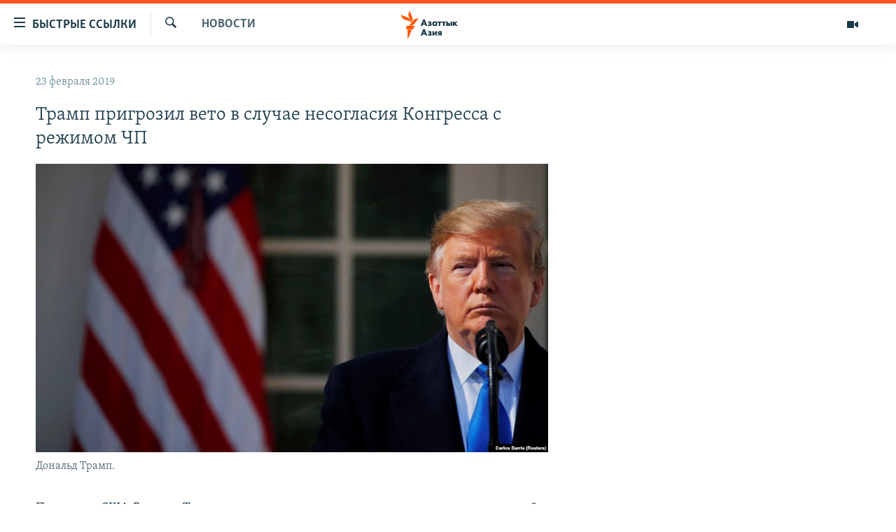

--- FILE ---
content_type: text/html; charset=utf-8
request_url: https://www.azattyqasia.org/a/29786632.html
body_size: 46859
content:

<!DOCTYPE html>
<html lang="ru" dir="ltr" class="no-js">
<head>
        <link rel="stylesheet" href="/Content/responsive/RFE/ru-KZ/RFE-ru-KZ.css?&amp;av=0.0.0.0&amp;cb=374">
<script src="https://tags.azattyq.org/rferl-pangea/prod/utag.sync.js"></script><script type='text/javascript' src='https://www.youtube.com/iframe_api' async></script>            <link rel="manifest" href="/manifest.json">
    <script type="text/javascript">
        //a general 'js' detection, must be on top level in <head>, due to CSS performance
        document.documentElement.className = "js";
        var cacheBuster = "374";
        var appBaseUrl = "/";
        var imgEnhancerBreakpoints = [0, 144, 256, 408, 650, 1023, 1597];
        var isLoggingEnabled = false;
        var isPreviewPage = false;
        var isLivePreviewPage = false;

        if (!isPreviewPage) {
            window.RFE = window.RFE || {};
            window.RFE.cacheEnabledByParam = window.location.href.indexOf('nocache=1') === -1;

            const url = new URL(window.location.href);
            const params = new URLSearchParams(url.search);

            // Remove the 'nocache' parameter
            params.delete('nocache');

            // Update the URL without the 'nocache' parameter
            url.search = params.toString();
            window.history.replaceState(null, '', url.toString());
        } else {
            window.addEventListener('load', function() {
                const links = window.document.links;
                for (let i = 0; i < links.length; i++) {
                    links[i].href = '#';
                    links[i].target = '_self';
                }
             })
        }

        // Iframe & Embed detection
        var embedProperties = {};

        try {
            // Reliable way to check if we are in an iframe.
            var isIframe = window.self !== window.top;
            embedProperties.is_iframe = isIframe;

            if (!isIframe) {
                embedProperties.embed_context = "main";
            } else {
                // We are in an iframe. Let's try to access the parent.
                // This access will only fail with strict cross-origin (without document.domain).
                var parentLocation = window.top.location;

                // The access succeeded. Now we explicitly compare the hostname.
                if (window.location.hostname === parentLocation.hostname) {
                    embedProperties.embed_context = "embed_self";
                } else {
                    // Hostname is different (e.g. different subdomain with document.domain)
                    embedProperties.embed_context = "embed_cross";
                }

                // Since the access works, we can safely get the details.
                embedProperties.url_parent = parentLocation.href;
                embedProperties.title_parent = window.top.document.title;
            }
        } catch (err) {
            // We are in an iframe, and an error occurred, probably due to cross-origin restrictions.
            embedProperties.is_iframe = true;
            embedProperties.embed_context = "embed_cross";

            // We cannot access the properties of window.top.
            // `document.referrer` can sometimes provide the URL of the parent page.
            // It is not 100% reliable, but it is the best we can do in this situation.
            embedProperties.url_parent = document.referrer || null;
            embedProperties.title_parent = null; // We can't get to the title in a cross-origin scenario.
        }

var pwaEnabled = true;        var swCacheDisabled;
    </script>
    <meta charset="utf-8" />

            <title>&#x422;&#x440;&#x430;&#x43C;&#x43F; &#x43F;&#x440;&#x438;&#x433;&#x440;&#x43E;&#x437;&#x438;&#x43B; &#x432;&#x435;&#x442;&#x43E; &#x432; &#x441;&#x43B;&#x443;&#x447;&#x430;&#x435; &#x43D;&#x435;&#x441;&#x43E;&#x433;&#x43B;&#x430;&#x441;&#x438;&#x44F; &#x41A;&#x43E;&#x43D;&#x433;&#x440;&#x435;&#x441;&#x441;&#x430; &#x441; &#x440;&#x435;&#x436;&#x438;&#x43C;&#x43E;&#x43C; &#x427;&#x41F;</title>
            <meta name="description" content="&#x41F;&#x440;&#x435;&#x437;&#x438;&#x434;&#x435;&#x43D;&#x442; &#x421;&#x428;&#x410; &#x414;&#x43E;&#x43D;&#x430;&#x43B;&#x44C;&#x434; &#x422;&#x440;&#x430;&#x43C;&#x43F; &#x432;&#x43E;&#x441;&#x43F;&#x43E;&#x43B;&#x44C;&#x437;&#x443;&#x435;&#x442;&#x441;&#x44F; &#x43F;&#x440;&#x430;&#x432;&#x43E;&#x43C; &#x432;&#x435;&#x442;&#x43E;, &#x435;&#x441;&#x43B;&#x438; &#x43F;&#x430;&#x43B;&#x430;&#x442;&#x430; &#x43F;&#x440;&#x435;&#x434;&#x441;&#x442;&#x430;&#x432;&#x438;&#x442;&#x435;&#x43B;&#x435;&#x439; &#x41A;&#x43E;&#x43D;&#x433;&#x440;&#x435;&#x441;&#x441;&#x430; &#x421;&#x428;&#x410; &#x43F;&#x440;&#x43E;&#x433;&#x43E;&#x43B;&#x43E;&#x441;&#x443;&#x435;&#x442; &#x43F;&#x440;&#x43E;&#x442;&#x438;&#x432; &#x432;&#x432;&#x435;&#x434;&#x435;&#x43D;&#x438;&#x44F; &#x432; &#x441;&#x442;&#x440;&#x430;&#x43D;&#x435; &#x440;&#x435;&#x436;&#x438;&#x43C;&#x430; &#x447;&#x440;&#x435;&#x437;&#x432;&#x44B;&#x447;&#x430;&#x439;&#x43D;&#x43E;&#x433;&#x43E; &#x43F;&#x43E;&#x43B;&#x43E;&#x436;&#x435;&#x43D;&#x438;&#x44F; &#x434;&#x43B;&#x44F; &#x444;&#x438;&#x43D;&#x430;&#x43D;&#x441;&#x438;&#x440;&#x43E;&#x432;&#x430;&#x43D;&#x438;&#x44F; &#x441;&#x442;&#x440;&#x43E;&#x438;&#x442;&#x435;&#x43B;&#x44C;&#x441;&#x442;&#x432;&#x430; &#x441;&#x442;&#x435;&#x43D;&#x44B; &#x43D;&#x430; &#x433;&#x440;&#x430;&#x43D;&#x438;&#x446;&#x435; &#x441; &#x41C;&#x435;&#x43A;&#x441;&#x438;&#x43A;&#x43E;&#x439;. &#x41E;&#x431; &#x44D;&#x442;&#x43E;&#x43C; &#x437;&#x430;&#x44F;&#x432;&#x438;&#x43B;&#x438; &#x432; &#x411;&#x435;&#x43B;&#x43E;&#x43C; &#x434;&#x43E;&#x43C;&#x435;,&#xA0;&#x441;&#x43E;&#x43E;&#x431;&#x449;&#x430;&#x435;&#x442;&#xA0;Associated Press.&#xD;&#xA;&#xD;&#xA; &#x412; &#x441;&#x43B;&#x443;&#x447;&#x430;&#x435;..." />
                <meta name="keywords" content="Новости , Архив Азаттыка Кыргызстан" />
    <meta name="viewport" content="width=device-width, initial-scale=1.0" />


    <meta http-equiv="X-UA-Compatible" content="IE=edge" />

<meta name="robots" content="max-image-preview:large"><meta name="yandex-verification" content="b4983b94636388c5" />

        <link href="https://www.azattyqasia.org/a/29786632.html" rel="canonical" />

        <meta name="apple-mobile-web-app-title" content="&#x420;&#x430;&#x434;&#x438;&#x43E; &#xAB;&#x421;&#x432;&#x43E;&#x431;&#x43E;&#x434;&#x43D;&#x430;&#x44F; &#x415;&#x432;&#x440;&#x43E;&#x43F;&#x430;&#xBB;/&#x420;&#x430;&#x434;&#x438;&#x43E; &#xAB;&#x421;&#x432;&#x43E;&#x431;&#x43E;&#x434;&#x430;&#xBB;" />
        <meta name="apple-mobile-web-app-status-bar-style" content="black" />
            <meta name="apple-itunes-app" content="app-id=475986784, app-argument=//29786632.ltr" />
<meta content="&#x422;&#x440;&#x430;&#x43C;&#x43F; &#x43F;&#x440;&#x438;&#x433;&#x440;&#x43E;&#x437;&#x438;&#x43B; &#x432;&#x435;&#x442;&#x43E; &#x432; &#x441;&#x43B;&#x443;&#x447;&#x430;&#x435; &#x43D;&#x435;&#x441;&#x43E;&#x433;&#x43B;&#x430;&#x441;&#x438;&#x44F; &#x41A;&#x43E;&#x43D;&#x433;&#x440;&#x435;&#x441;&#x441;&#x430; &#x441; &#x440;&#x435;&#x436;&#x438;&#x43C;&#x43E;&#x43C; &#x427;&#x41F;" property="og:title"></meta>
<meta content="&#x41F;&#x440;&#x435;&#x437;&#x438;&#x434;&#x435;&#x43D;&#x442; &#x421;&#x428;&#x410; &#x414;&#x43E;&#x43D;&#x430;&#x43B;&#x44C;&#x434; &#x422;&#x440;&#x430;&#x43C;&#x43F; &#x432;&#x43E;&#x441;&#x43F;&#x43E;&#x43B;&#x44C;&#x437;&#x443;&#x435;&#x442;&#x441;&#x44F; &#x43F;&#x440;&#x430;&#x432;&#x43E;&#x43C; &#x432;&#x435;&#x442;&#x43E;, &#x435;&#x441;&#x43B;&#x438; &#x43F;&#x430;&#x43B;&#x430;&#x442;&#x430; &#x43F;&#x440;&#x435;&#x434;&#x441;&#x442;&#x430;&#x432;&#x438;&#x442;&#x435;&#x43B;&#x435;&#x439; &#x41A;&#x43E;&#x43D;&#x433;&#x440;&#x435;&#x441;&#x441;&#x430; &#x421;&#x428;&#x410; &#x43F;&#x440;&#x43E;&#x433;&#x43E;&#x43B;&#x43E;&#x441;&#x443;&#x435;&#x442; &#x43F;&#x440;&#x43E;&#x442;&#x438;&#x432; &#x432;&#x432;&#x435;&#x434;&#x435;&#x43D;&#x438;&#x44F; &#x432; &#x441;&#x442;&#x440;&#x430;&#x43D;&#x435; &#x440;&#x435;&#x436;&#x438;&#x43C;&#x430; &#x447;&#x440;&#x435;&#x437;&#x432;&#x44B;&#x447;&#x430;&#x439;&#x43D;&#x43E;&#x433;&#x43E; &#x43F;&#x43E;&#x43B;&#x43E;&#x436;&#x435;&#x43D;&#x438;&#x44F; &#x434;&#x43B;&#x44F; &#x444;&#x438;&#x43D;&#x430;&#x43D;&#x441;&#x438;&#x440;&#x43E;&#x432;&#x430;&#x43D;&#x438;&#x44F; &#x441;&#x442;&#x440;&#x43E;&#x438;&#x442;&#x435;&#x43B;&#x44C;&#x441;&#x442;&#x432;&#x430; &#x441;&#x442;&#x435;&#x43D;&#x44B; &#x43D;&#x430; &#x433;&#x440;&#x430;&#x43D;&#x438;&#x446;&#x435; &#x441; &#x41C;&#x435;&#x43A;&#x441;&#x438;&#x43A;&#x43E;&#x439;. &#x41E;&#x431; &#x44D;&#x442;&#x43E;&#x43C; &#x437;&#x430;&#x44F;&#x432;&#x438;&#x43B;&#x438; &#x432; &#x411;&#x435;&#x43B;&#x43E;&#x43C; &#x434;&#x43E;&#x43C;&#x435;,&#xA0;&#x441;&#x43E;&#x43E;&#x431;&#x449;&#x430;&#x435;&#x442;&#xA0;Associated Press.&#xD;&#xA;&#xD;&#xA; &#x412; &#x441;&#x43B;&#x443;&#x447;&#x430;&#x435;..." property="og:description"></meta>
<meta content="article" property="og:type"></meta>
<meta content="https://www.azattyqasia.org/a/29786632.html" property="og:url"></meta>
<meta content="&#x420;&#x430;&#x434;&#x438;&#x43E; &#x410;&#x437;&#x430;&#x442;&#x442;&#x44B;&#x43A;" property="og:site_name"></meta>
<meta content="https://www.facebook.com/RadioAzattyq" property="article:publisher"></meta>
<meta content="https://gdb.rferl.org/43d0b669-6bcb-4af7-b6e2-58ca3c83b1a0_cx0_cy10_cw0_w1200_h630.jpg" property="og:image"></meta>
<meta content="1200" property="og:image:width"></meta>
<meta content="630" property="og:image:height"></meta>
<meta content="137980759673857" property="fb:app_id"></meta>
<meta content="summary_large_image" name="twitter:card"></meta>
<meta content="@Radio_Azattyk" name="twitter:site"></meta>
<meta content="https://gdb.rferl.org/43d0b669-6bcb-4af7-b6e2-58ca3c83b1a0_cx0_cy10_cw0_w1200_h630.jpg" name="twitter:image"></meta>
<meta content="&#x422;&#x440;&#x430;&#x43C;&#x43F; &#x43F;&#x440;&#x438;&#x433;&#x440;&#x43E;&#x437;&#x438;&#x43B; &#x432;&#x435;&#x442;&#x43E; &#x432; &#x441;&#x43B;&#x443;&#x447;&#x430;&#x435; &#x43D;&#x435;&#x441;&#x43E;&#x433;&#x43B;&#x430;&#x441;&#x438;&#x44F; &#x41A;&#x43E;&#x43D;&#x433;&#x440;&#x435;&#x441;&#x441;&#x430; &#x441; &#x440;&#x435;&#x436;&#x438;&#x43C;&#x43E;&#x43C; &#x427;&#x41F;" name="twitter:title"></meta>
<meta content="&#x41F;&#x440;&#x435;&#x437;&#x438;&#x434;&#x435;&#x43D;&#x442; &#x421;&#x428;&#x410; &#x414;&#x43E;&#x43D;&#x430;&#x43B;&#x44C;&#x434; &#x422;&#x440;&#x430;&#x43C;&#x43F; &#x432;&#x43E;&#x441;&#x43F;&#x43E;&#x43B;&#x44C;&#x437;&#x443;&#x435;&#x442;&#x441;&#x44F; &#x43F;&#x440;&#x430;&#x432;&#x43E;&#x43C; &#x432;&#x435;&#x442;&#x43E;, &#x435;&#x441;&#x43B;&#x438; &#x43F;&#x430;&#x43B;&#x430;&#x442;&#x430; &#x43F;&#x440;&#x435;&#x434;&#x441;&#x442;&#x430;&#x432;&#x438;&#x442;&#x435;&#x43B;&#x435;&#x439; &#x41A;&#x43E;&#x43D;&#x433;&#x440;&#x435;&#x441;&#x441;&#x430; &#x421;&#x428;&#x410; &#x43F;&#x440;&#x43E;&#x433;&#x43E;&#x43B;&#x43E;&#x441;&#x443;&#x435;&#x442; &#x43F;&#x440;&#x43E;&#x442;&#x438;&#x432; &#x432;&#x432;&#x435;&#x434;&#x435;&#x43D;&#x438;&#x44F; &#x432; &#x441;&#x442;&#x440;&#x430;&#x43D;&#x435; &#x440;&#x435;&#x436;&#x438;&#x43C;&#x430; &#x447;&#x440;&#x435;&#x437;&#x432;&#x44B;&#x447;&#x430;&#x439;&#x43D;&#x43E;&#x433;&#x43E; &#x43F;&#x43E;&#x43B;&#x43E;&#x436;&#x435;&#x43D;&#x438;&#x44F; &#x434;&#x43B;&#x44F; &#x444;&#x438;&#x43D;&#x430;&#x43D;&#x441;&#x438;&#x440;&#x43E;&#x432;&#x430;&#x43D;&#x438;&#x44F; &#x441;&#x442;&#x440;&#x43E;&#x438;&#x442;&#x435;&#x43B;&#x44C;&#x441;&#x442;&#x432;&#x430; &#x441;&#x442;&#x435;&#x43D;&#x44B; &#x43D;&#x430; &#x433;&#x440;&#x430;&#x43D;&#x438;&#x446;&#x435; &#x441; &#x41C;&#x435;&#x43A;&#x441;&#x438;&#x43A;&#x43E;&#x439;. &#x41E;&#x431; &#x44D;&#x442;&#x43E;&#x43C; &#x437;&#x430;&#x44F;&#x432;&#x438;&#x43B;&#x438; &#x432; &#x411;&#x435;&#x43B;&#x43E;&#x43C; &#x434;&#x43E;&#x43C;&#x435;,&#xA0;&#x441;&#x43E;&#x43E;&#x431;&#x449;&#x430;&#x435;&#x442;&#xA0;Associated Press.&#xD;&#xA;&#xD;&#xA; &#x412; &#x441;&#x43B;&#x443;&#x447;&#x430;&#x435;..." name="twitter:description"></meta>
                    <link rel="amphtml" href="https://www.azattyqasia.org/amp/29786632.html" />
<script type="application/ld+json">{"articleSection":"Новости ","isAccessibleForFree":true,"headline":"Трамп пригрозил вето в случае несогласия Конгресса с режимом ЧП","inLanguage":"ru-KZ","keywords":"Новости , Архив Азаттыка Кыргызстан","author":{"@type":"Person","name":"Автор"},"datePublished":"2019-02-23 11:44:39Z","dateModified":"2019-02-23 11:45:39Z","publisher":{"logo":{"width":512,"height":220,"@type":"ImageObject","url":"https://www.azattyqasia.org/Content/responsive/RFE/ru-KZ/img/logo.png"},"@type":"NewsMediaOrganization","url":"https://www.azattyqasia.org","sameAs":["https://facebook.com/RadioAzattyq","https://twitter.com/RadioAzattyq","https://www.youtube.com/user/AzattyqRadio","https://www.instagram.com/azattyq","https://t.me/RadioAzattyq"],"name":"Радио Азаттык","alternateName":""},"@context":"https://schema.org","@type":"NewsArticle","mainEntityOfPage":"https://www.azattyqasia.org/a/29786632.html","url":"https://www.azattyqasia.org/a/29786632.html","description":"Президент США Дональд Трамп воспользуется правом вето, если палата представителей Конгресса США проголосует против введения в стране режима чрезвычайного положения для финансирования строительства стены на границе с Мексикой. Об этом заявили в Белом доме, сообщает Associated Press.\r\n\r\n В случае...","image":{"width":1080,"height":608,"@type":"ImageObject","url":"https://gdb.rferl.org/43d0b669-6bcb-4af7-b6e2-58ca3c83b1a0_cx0_cy10_cw0_w1080_h608.jpg"},"name":"Трамп пригрозил вето в случае несогласия Конгресса с режимом ЧП"}</script>
    <script src="/Scripts/responsive/infographics.bundle.min.js?&amp;av=0.0.0.0&amp;cb=374"></script>
        <script src="/Scripts/responsive/dollardom.min.js?&amp;av=0.0.0.0&amp;cb=374"></script>
        <script src="/Scripts/responsive/modules/commons.js?&amp;av=0.0.0.0&amp;cb=374"></script>
        <script src="/Scripts/responsive/modules/app_code.js?&amp;av=0.0.0.0&amp;cb=374"></script>

        <link rel="icon" type="image/svg+xml" href="/Content/responsive/RFE/img/webApp/favicon.svg" />
        <link rel="alternate icon" href="/Content/responsive/RFE/img/webApp/favicon.ico" />
            <link rel="mask-icon" color="#ea6903" href="/Content/responsive/RFE/img/webApp/favicon_safari.svg" />
        <link rel="apple-touch-icon" sizes="152x152" href="/Content/responsive/RFE/img/webApp/ico-152x152.png" />
        <link rel="apple-touch-icon" sizes="144x144" href="/Content/responsive/RFE/img/webApp/ico-144x144.png" />
        <link rel="apple-touch-icon" sizes="114x114" href="/Content/responsive/RFE/img/webApp/ico-114x114.png" />
        <link rel="apple-touch-icon" sizes="72x72" href="/Content/responsive/RFE/img/webApp/ico-72x72.png" />
        <link rel="apple-touch-icon-precomposed" href="/Content/responsive/RFE/img/webApp/ico-57x57.png" />
        <link rel="icon" sizes="192x192" href="/Content/responsive/RFE/img/webApp/ico-192x192.png" />
        <link rel="icon" sizes="128x128" href="/Content/responsive/RFE/img/webApp/ico-128x128.png" />
        <meta name="msapplication-TileColor" content="#ffffff" />
        <meta name="msapplication-TileImage" content="/Content/responsive/RFE/img/webApp/ico-144x144.png" />
                <link rel="preload" href="/Content/responsive/fonts/Skolar-Lt_Cyrl_v2.4.woff" type="font/woff" as="font" crossorigin="anonymous" />
    <link rel="alternate" type="application/rss+xml" title="RFE/RL - Top Stories [RSS]" href="/api/" />
    <link rel="sitemap" type="application/rss+xml" href="/sitemap.xml" />
    
    



        <script type="text/javascript" >
            var analyticsData = Object.assign(embedProperties, {url:"https://www.azattyqasia.org/a/29786632.html",property_id:"418",article_uid:"29786632",page_title:"Трамп пригрозил вето в случае несогласия Конгресса с режимом ЧП",page_type:"article",content_type:"article",subcontent_type:"article",last_modified:"2019-02-23 11:45:39Z",pub_datetime:"2019-02-23 11:44:39Z",section:"новости ",english_section:"news-azattyq",byline:"",categories:"news-azattyq,ky_archive_in_russian_ru",domain:"www.azattyqasia.org",language:"Russian",language_service:"RFERL Kazakh",platform:"web",copied:"no",copied_article:"",copied_title:"",runs_js:"Yes",cms_release:"8.45.0.0.374",enviro_type:"prod",slug:"",entity:"RFE",short_language_service:"KAZ",platform_short:"W",page_name:"Трамп пригрозил вето в случае несогласия Конгресса с режимом ЧП"});
            // Push Analytics data as GTM message (without "event" attribute and before GTM initialization)
            window.dataLayer = window.dataLayer || [];
            window.dataLayer.push(analyticsData);
        </script>
        <script type="text/javascript" data-cookiecategory="analytics">
            var gtmEventObject = {event: 'page_meta_ready'};window.dataLayer = window.dataLayer || [];window.dataLayer.push(gtmEventObject);
            var renderGtm = "true";
            if (renderGtm === "true") {
                (function(w,d,s,l,i){w[l]=w[l]||[];w[l].push({'gtm.start':new Date().getTime(),event:'gtm.js'});var f=d.getElementsByTagName(s)[0],j=d.createElement(s),dl=l!='dataLayer'?'&l='+l:'';j.async=true;j.src='//www.googletagmanager.com/gtm.js?id='+i+dl;f.parentNode.insertBefore(j,f);})(window,document,'script','dataLayer','GTM-WXZBPZ');
            }
        </script>
</head>
<body class=" nav-no-loaded cc_theme pg-arch arch-news nojs-images ">
<noscript><iframe src="https://www.googletagmanager.com/ns.html?id=GTM-WXZBPZ" height="0" width="0" style="display:none;visibility:hidden"></iframe></noscript>        <!--Analytics tag js version start-->
            <script type="text/javascript" data-cookiecategory="analytics">
                var utag_data = Object.assign({}, analyticsData, {pub_year:"2019",pub_month:"02",pub_day:"23",pub_hour:"11",pub_weekday:"Saturday"});
if(typeof(TealiumTagFrom)==='function' && typeof(TealiumTagSearchKeyword)==='function') {
var utag_from=TealiumTagFrom();var utag_searchKeyword=TealiumTagSearchKeyword();
if(utag_searchKeyword!=null && utag_searchKeyword!=='' && utag_data["search_keyword"]==null) utag_data["search_keyword"]=utag_searchKeyword;if(utag_from!=null && utag_from!=='') utag_data["from"]=TealiumTagFrom();}
                if(window.top!== window.self&&utag_data.page_type==="snippet"){utag_data.page_type = 'iframe';}
                try{if(window.top!==window.self&&window.self.location.hostname===window.top.location.hostname){utag_data.platform = 'self-embed';utag_data.platform_short = 'se';}}catch(e){if(window.top!==window.self&&window.self.location.search.includes("platformType=self-embed")){utag_data.platform = 'cross-promo';utag_data.platform_short = 'cp';}}
                (function(a,b,c,d){    a="https://tags.azattyq.org/rferl-pangea/prod/utag.js";    b=document;c="script";d=b.createElement(c);d.src=a;d.type="text/java"+c;d.async=true;    a=b.getElementsByTagName(c)[0];a.parentNode.insertBefore(d,a);    })();
            </script>
        <!--Analytics tag js version end-->
<!-- Analytics tag management NoScript -->
<noscript>
<img style="position: absolute; border: none;" src="https://ssc.azattyq.org/b/ss/bbgprod,bbgentityrferl/1/G.4--NS/133020115?pageName=rfe%3akaz%3aw%3aarticle%3a%d0%a2%d1%80%d0%b0%d0%bc%d0%bf%20%d0%bf%d1%80%d0%b8%d0%b3%d1%80%d0%be%d0%b7%d0%b8%d0%bb%20%d0%b2%d0%b5%d1%82%d0%be%20%d0%b2%20%d1%81%d0%bb%d1%83%d1%87%d0%b0%d0%b5%20%d0%bd%d0%b5%d1%81%d0%be%d0%b3%d0%bb%d0%b0%d1%81%d0%b8%d1%8f%20%d0%9a%d0%be%d0%bd%d0%b3%d1%80%d0%b5%d1%81%d1%81%d0%b0%20%d1%81%20%d1%80%d0%b5%d0%b6%d0%b8%d0%bc%d0%be%d0%bc%20%d0%a7%d0%9f&amp;c6=%d0%a2%d1%80%d0%b0%d0%bc%d0%bf%20%d0%bf%d1%80%d0%b8%d0%b3%d1%80%d0%be%d0%b7%d0%b8%d0%bb%20%d0%b2%d0%b5%d1%82%d0%be%20%d0%b2%20%d1%81%d0%bb%d1%83%d1%87%d0%b0%d0%b5%20%d0%bd%d0%b5%d1%81%d0%be%d0%b3%d0%bb%d0%b0%d1%81%d0%b8%d1%8f%20%d0%9a%d0%be%d0%bd%d0%b3%d1%80%d0%b5%d1%81%d1%81%d0%b0%20%d1%81%20%d1%80%d0%b5%d0%b6%d0%b8%d0%bc%d0%be%d0%bc%20%d0%a7%d0%9f&amp;v36=8.45.0.0.374&amp;v6=D=c6&amp;g=https%3a%2f%2fwww.azattyqasia.org%2fa%2f29786632.html&amp;c1=D=g&amp;v1=D=g&amp;events=event1,event52&amp;c16=rferl%20kazakh&amp;v16=D=c16&amp;c5=news-azattyq&amp;v5=D=c5&amp;ch=%d0%9d%d0%be%d0%b2%d0%be%d1%81%d1%82%d0%b8%20&amp;c15=russian&amp;v15=D=c15&amp;c4=article&amp;v4=D=c4&amp;c14=29786632&amp;v14=D=c14&amp;v20=no&amp;c17=web&amp;v17=D=c17&amp;mcorgid=518abc7455e462b97f000101%40adobeorg&amp;server=www.azattyqasia.org&amp;pageType=D=c4&amp;ns=bbg&amp;v29=D=server&amp;v25=rfe&amp;v30=418&amp;v105=D=User-Agent " alt="analytics" width="1" height="1" /></noscript>
<!-- End of Analytics tag management NoScript -->


        <!--*** Accessibility links - For ScreenReaders only ***-->
        <section>
            <div class="sr-only">
                <h2>&#x414;&#x43E;&#x441;&#x442;&#x443;&#x43F;&#x43D;&#x43E;&#x441;&#x442;&#x44C; &#x441;&#x441;&#x44B;&#x43B;&#x43E;&#x43A;</h2>
                <ul>
                    <li><a href="#content" data-disable-smooth-scroll="1">&#x412;&#x435;&#x440;&#x43D;&#x443;&#x442;&#x44C;&#x441;&#x44F; &#x43A; &#x43E;&#x441;&#x43D;&#x43E;&#x432;&#x43D;&#x43E;&#x43C;&#x443; &#x441;&#x43E;&#x434;&#x435;&#x440;&#x436;&#x430;&#x43D;&#x438;&#x44E;</a></li>
                    <li><a href="#navigation" data-disable-smooth-scroll="1">&#x412;&#x435;&#x440;&#x43D;&#x443;&#x442;&#x441;&#x44F; &#x43A; &#x433;&#x43B;&#x430;&#x432;&#x43D;&#x43E;&#x439; &#x43D;&#x430;&#x432;&#x438;&#x433;&#x430;&#x446;&#x438;&#x438;</a></li>
                    <li><a href="#txtHeaderSearch" data-disable-smooth-scroll="1">&#x412;&#x435;&#x440;&#x43D;&#x443;&#x442;&#x441;&#x44F; &#x43A; &#x43F;&#x43E;&#x438;&#x441;&#x43A;&#x443;</a></li>
                </ul>
            </div>
        </section>
    




<div dir="ltr">
    <div id="page">
            <aside>

<div class="c-lightbox overlay-modal">
    <div class="c-lightbox__intro">
        <h2 class="c-lightbox__intro-title"></h2>
        <button class="btn btn--rounded c-lightbox__btn c-lightbox__intro-next" title="&#x421;&#x43B;&#x435;&#x434;&#x443;&#x44E;&#x449;&#x438;&#x439;">
            <span class="ico ico--rounded ico-chevron-forward"></span>
            <span class="sr-only">&#x421;&#x43B;&#x435;&#x434;&#x443;&#x44E;&#x449;&#x438;&#x439;</span>
        </button>
    </div>
    <div class="c-lightbox__nav">
        <button class="btn btn--rounded c-lightbox__btn c-lightbox__btn--close" title="&#x417;&#x430;&#x43A;&#x440;&#x44B;&#x442;&#x44C;">
            <span class="ico ico--rounded ico-close"></span>
            <span class="sr-only">&#x417;&#x430;&#x43A;&#x440;&#x44B;&#x442;&#x44C;</span>
        </button>
        <button class="btn btn--rounded c-lightbox__btn c-lightbox__btn--prev" title="&#x41F;&#x440;&#x435;&#x434;&#x44B;&#x434;&#x443;&#x449;&#x438;&#x439;">
            <span class="ico ico--rounded ico-chevron-backward"></span>
            <span class="sr-only">&#x41F;&#x440;&#x435;&#x434;&#x44B;&#x434;&#x443;&#x449;&#x438;&#x439;</span>
        </button>
        <button class="btn btn--rounded c-lightbox__btn c-lightbox__btn--next" title="&#x421;&#x43B;&#x435;&#x434;&#x443;&#x44E;&#x449;&#x438;&#x439;">
            <span class="ico ico--rounded ico-chevron-forward"></span>
            <span class="sr-only">&#x421;&#x43B;&#x435;&#x434;&#x443;&#x44E;&#x449;&#x438;&#x439;</span>
        </button>
    </div>
    <div class="c-lightbox__content-wrap">
        <figure class="c-lightbox__content">
            <span class="c-spinner c-spinner--lightbox">
                <img src="/Content/responsive/img/player-spinner.png"
                     alt="please wait"
                     title="please wait" />
            </span>
            <div class="c-lightbox__img">
                <div class="thumb">
                    <img src="" alt="" />
                </div>
            </div>
            <figcaption>
                <div class="c-lightbox__info c-lightbox__info--foot">
                    <span class="c-lightbox__counter"></span>
                    <span class="caption c-lightbox__caption"></span>
                </div>
            </figcaption>
        </figure>
    </div>
    <div class="hidden">
        <div class="content-advisory__box content-advisory__box--lightbox">
            <span class="content-advisory__box-text">&#x42D;&#x442;&#x430; &#x444;&#x43E;&#x442;&#x43E;&#x433;&#x440;&#x430;&#x444;&#x438;&#x44F; &#x441;&#x43E;&#x434;&#x435;&#x440;&#x436;&#x438;&#x442; &#x43A;&#x43E;&#x43D;&#x442;&#x435;&#x43D;&#x442;, &#x43A;&#x43E;&#x442;&#x43E;&#x440;&#x44B;&#x439; &#x43C;&#x43E;&#x436;&#x435;&#x442; &#x43F;&#x43E;&#x43A;&#x430;&#x437;&#x430;&#x442;&#x44C;&#x441;&#x44F; &#x43E;&#x441;&#x43A;&#x43E;&#x440;&#x431;&#x438;&#x442;&#x435;&#x43B;&#x44C;&#x43D;&#x44B;&#x43C; &#x438;&#x43B;&#x438; &#x43D;&#x435;&#x434;&#x43E;&#x43F;&#x443;&#x441;&#x442;&#x438;&#x43C;&#x44B;&#x43C;.</span>
            <button class="btn btn--transparent content-advisory__box-btn m-t-md" value="text" type="button">
                <span class="btn__text">
                    &#x41A;&#x43B;&#x438;&#x43A;&#x43D;&#x438;&#x442;&#x435;, &#x447;&#x442;&#x43E;&#x431;&#x44B; &#x43F;&#x43E;&#x441;&#x43C;&#x43E;&#x442;&#x440;&#x435;&#x442;&#x44C;
                </span>
            </button>
        </div>
    </div>
</div>                
<div class="ctc-message pos-fix">
    <div class="ctc-message__inner">Link has been copied to clipboard</div>
</div>
            </aside>

<div class="hdr-20 hdr-20--big">
    <div class="hdr-20__inner">
        <div class="hdr-20__max pos-rel">
            <div class="hdr-20__side hdr-20__side--primary d-flex">
                <label data-for="main-menu-ctrl" data-switcher-trigger="true" data-switch-target="main-menu-ctrl" class="burger hdr-trigger pos-rel trans-trigger" data-trans-evt="click" data-trans-id="menu">
                    <span class="ico ico-close hdr-trigger__ico hdr-trigger__ico--close burger__ico burger__ico--close"></span>
                    <span class="ico ico-menu hdr-trigger__ico hdr-trigger__ico--open burger__ico burger__ico--open"></span>
                        <span class="burger__label">&#x411;&#x44B;&#x441;&#x442;&#x440;&#x44B;&#x435; &#x441;&#x441;&#x44B;&#x43B;&#x43A;&#x438;</span>
                </label>
                <div class="menu-pnl pos-fix trans-target" data-switch-target="main-menu-ctrl" data-trans-id="menu">
                    <div class="menu-pnl__inner">
                        <nav class="main-nav menu-pnl__item menu-pnl__item--first">
                            <ul class="main-nav__list accordeon" data-analytics-tales="false" data-promo-name="link" data-location-name="nav,secnav">
                                

        <li class="main-nav__item accordeon__item" data-switch-target="menu-item-598">
            <label class="main-nav__item-name main-nav__item-name--label accordeon__control-label" data-switcher-trigger="true" data-for="menu-item-598">
                &#x426;&#x435;&#x43D;&#x442;&#x440;&#x430;&#x43B;&#x44C;&#x43D;&#x430;&#x44F; &#x410;&#x437;&#x438;&#x44F;
                <span class="ico ico-chevron-down main-nav__chev"></span>
            </label>
            <div class="main-nav__sub-list">
                
    <a class="main-nav__item-name main-nav__item-name--link main-nav__item-name--sub" href="/p/6951.html" title="&#x41A;&#x430;&#x437;&#x430;&#x445;&#x441;&#x442;&#x430;&#x43D;" data-item-name="kazakhstan-rus" >&#x41A;&#x430;&#x437;&#x430;&#x445;&#x441;&#x442;&#x430;&#x43D;</a>

    <a class="main-nav__item-name main-nav__item-name--link main-nav__item-name--sub" href="/kyrgyzstan" title="&#x41A;&#x44B;&#x440;&#x433;&#x44B;&#x437;&#x441;&#x442;&#x430;&#x43D;" data-item-name="Kyrgyzstan-rus" >&#x41A;&#x44B;&#x440;&#x433;&#x44B;&#x437;&#x441;&#x442;&#x430;&#x43D;</a>

    <a class="main-nav__item-name main-nav__item-name--link main-nav__item-name--sub" href="/uzbekistan" title="&#x423;&#x437;&#x431;&#x435;&#x43A;&#x438;&#x441;&#x442;&#x430;&#x43D;" data-item-name="uzbekistan-rus" >&#x423;&#x437;&#x431;&#x435;&#x43A;&#x438;&#x441;&#x442;&#x430;&#x43D;</a>

    <a class="main-nav__item-name main-nav__item-name--link main-nav__item-name--sub" href="/tajikistan" title="&#x422;&#x430;&#x434;&#x436;&#x438;&#x43A;&#x438;&#x441;&#x442;&#x430;&#x43D;" data-item-name="tajikistan-rus" >&#x422;&#x430;&#x434;&#x436;&#x438;&#x43A;&#x438;&#x441;&#x442;&#x430;&#x43D;</a>

            </div>
        </li>

        <li class="main-nav__item">
            <a class="main-nav__item-name main-nav__item-name--link" href="/z/360" title="&#x41D;&#x43E;&#x432;&#x43E;&#x441;&#x442;&#x438;" data-item-name="news-azattyq" >&#x41D;&#x43E;&#x432;&#x43E;&#x441;&#x442;&#x438;</a>
        </li>

        <li class="main-nav__item">
            <a class="main-nav__item-name main-nav__item-name--link" href="/z/22747" title="&#x412;&#x43E;&#x439;&#x43D;&#x430; &#x432; &#x423;&#x43A;&#x440;&#x430;&#x438;&#x43D;&#x435;" data-item-name="war-in-ukraine" >&#x412;&#x43E;&#x439;&#x43D;&#x430; &#x432; &#x423;&#x43A;&#x440;&#x430;&#x438;&#x43D;&#x435;</a>
        </li>

        <li class="main-nav__item accordeon__item" data-switch-target="menu-item-4683">
            <label class="main-nav__item-name main-nav__item-name--label accordeon__control-label" data-switcher-trigger="true" data-for="menu-item-4683">
                &#x41D;&#x430; &#x434;&#x440;&#x443;&#x433;&#x438;&#x445; &#x44F;&#x437;&#x44B;&#x43A;&#x430;&#x445;
                <span class="ico ico-chevron-down main-nav__chev"></span>
            </label>
            <div class="main-nav__sub-list">
                
    <a class="main-nav__item-name main-nav__item-name--link main-nav__item-name--sub" href="https://www.azattyq.org/" title="&#x49A;&#x430;&#x437;&#x430;&#x49B;&#x448;&#x430;"  target="_blank" rel="noopener">&#x49A;&#x430;&#x437;&#x430;&#x49B;&#x448;&#x430;</a>

    <a class="main-nav__item-name main-nav__item-name--link main-nav__item-name--sub" href="https://www.azattyk.org/" title="&#x41A;&#x44B;&#x440;&#x433;&#x44B;&#x437;&#x447;&#x430;"  target="_blank" rel="noopener">&#x41A;&#x44B;&#x440;&#x433;&#x44B;&#x437;&#x447;&#x430;</a>

    <a class="main-nav__item-name main-nav__item-name--link main-nav__item-name--sub" href="https://www.ozodlik.org/" title="&#x40E;&#x437;&#x431;&#x435;&#x43A;&#x447;&#x430;"  target="_blank" rel="noopener">&#x40E;&#x437;&#x431;&#x435;&#x43A;&#x447;&#x430;</a>

    <a class="main-nav__item-name main-nav__item-name--link main-nav__item-name--sub" href="https://www.ozodi.org/" title="&#x422;&#x43E;&#x4B7;&#x438;&#x43A;&#x4E3;"  target="_blank" rel="noopener">&#x422;&#x43E;&#x4B7;&#x438;&#x43A;&#x4E3;</a>

    <a class="main-nav__item-name main-nav__item-name--link main-nav__item-name--sub" href="https://www.azathabar.com/" title="T&#xFC;rkmen&#xE7;e"  target="_blank" rel="noopener">T&#xFC;rkmen&#xE7;e</a>

            </div>
        </li>



                            </ul>
                        </nav>
                        




                        
                            <div class="menu-pnl__item menu-pnl__item--social">
                                    <h5 class="menu-pnl__sub-head">&#x41F;&#x43E;&#x434;&#x43F;&#x438;&#x448;&#x438;&#x442;&#x435;&#x441;&#x44C; &#x43D;&#x430; &#x43D;&#x430;&#x441; &#x432; &#x441;&#x43E;&#x446;&#x441;&#x435;&#x442;&#x44F;&#x445;</h5>

        <a href="https://facebook.com/RadioAzattyq" title="&#x410;&#x437;&#x430;&#x442;&#x442;&#x44B;&#x43A; &#x432; Facebook&#x27;e" data-analytics-text="follow_on_facebook" class="btn btn--rounded btn--social-inverted menu-pnl__btn js-social-btn btn-facebook"  target="_blank" rel="noopener">
            <span class="ico ico-facebook-alt ico--rounded"></span>
        </a>


        <a href="https://www.youtube.com/user/AzattyqRadio" title="&#x41D;&#x430;&#x448; Youtube-&#x43A;&#x430;&#x43D;&#x430;&#x43B;" data-analytics-text="follow_on_youtube" class="btn btn--rounded btn--social-inverted menu-pnl__btn js-social-btn btn-youtube"  target="_blank" rel="noopener">
            <span class="ico ico-youtube ico--rounded"></span>
        </a>


        <a href="https://twitter.com/RadioAzattyq" title="&#x410;&#x437;&#x430;&#x442;&#x442;&#x44B;&#x43A; &#x432; Twitter&#x27;e" data-analytics-text="follow_on_twitter" class="btn btn--rounded btn--social-inverted menu-pnl__btn js-social-btn btn-twitter"  target="_blank" rel="noopener">
            <span class="ico ico-twitter ico--rounded"></span>
        </a>


        <a href="https://www.instagram.com/azattyq" title="&#x410;&#x437;&#x430;&#x442;&#x442;&#x44B;&#x43A; &#x432; Instagram&#x27;&#x435;" data-analytics-text="follow_on_instagram" class="btn btn--rounded btn--social-inverted menu-pnl__btn js-social-btn btn-instagram"  target="_blank" rel="noopener">
            <span class="ico ico-instagram ico--rounded"></span>
        </a>


        <a href="https://t.me/RadioAzattyq" title="&#x410;&#x437;&#x430;&#x442;&#x442;&#x44B;&#x43A; &#x432; Telegram&#x27;&#x435;" data-analytics-text="follow_on_telegram" class="btn btn--rounded btn--social-inverted menu-pnl__btn js-social-btn btn-telegram"  target="_blank" rel="noopener">
            <span class="ico ico-telegram ico--rounded"></span>
        </a>

                            </div>
                            <div class="menu-pnl__item">
                                <a href="/navigation/allsites" class="menu-pnl__item-link">
                                    <span class="ico ico-languages "></span>
                                    &#x412;&#x441;&#x435; &#x441;&#x430;&#x439;&#x442;&#x44B; &#x420;&#x421;&#x415;/&#x420;&#x421;
                                </a>
                            </div>
                    </div>
                </div>
                <label data-for="top-search-ctrl" data-switcher-trigger="true" data-switch-target="top-search-ctrl" class="top-srch-trigger hdr-trigger">
                    <span class="ico ico-close hdr-trigger__ico hdr-trigger__ico--close top-srch-trigger__ico top-srch-trigger__ico--close"></span>
                    <span class="ico ico-search hdr-trigger__ico hdr-trigger__ico--open top-srch-trigger__ico top-srch-trigger__ico--open"></span>
                </label>
                <div class="srch-top srch-top--in-header" data-switch-target="top-search-ctrl">
                    <div class="container">
                        
<form action="/s" class="srch-top__form srch-top__form--in-header" id="form-topSearchHeader" method="get" role="search">    <label for="txtHeaderSearch" class="sr-only">&#x418;&#x441;&#x43A;&#x430;&#x442;&#x44C;</label>
    <input type="text" id="txtHeaderSearch" name="k" placeholder="&#x41F;&#x43E;&#x438;&#x441;&#x43A;" accesskey="s" value="" class="srch-top__input analyticstag-event" onkeydown="if (event.keyCode === 13) { FireAnalyticsTagEventOnSearch('search', $dom.get('#txtHeaderSearch')[0].value) }" />
    <button title="&#x418;&#x441;&#x43A;&#x430;&#x442;&#x44C;" type="submit" class="btn btn--top-srch analyticstag-event" onclick="FireAnalyticsTagEventOnSearch('search', $dom.get('#txtHeaderSearch')[0].value) ">
        <span class="ico ico-search"></span>
    </button>
</form>
                    </div>
                </div>
                <a href="/" class="main-logo-link">
                    <img src="/Content/responsive/RFE/ru-KZ/img/logo-compact.svg?cb=374" class="main-logo main-logo--comp" alt="site logo">
                        <img src="/Content/responsive/RFE/ru-KZ/img/logo.svg?cb=374" class="main-logo main-logo--big" alt="site logo">
                </a>
            </div>
            <div class="hdr-20__side hdr-20__side--secondary d-flex">
                

    <a href="/multimedia" title="&#x41C;&#x443;&#x43B;&#x44C;&#x442;&#x438;&#x43C;&#x435;&#x434;&#x438;&#x430;" class="hdr-20__secondary-item" data-item-name="video">
        
    <span class="ico ico-video hdr-20__secondary-icon"></span>

    </a>

    <a href="/s" title="&#x418;&#x441;&#x43A;&#x430;&#x442;&#x44C;" class="hdr-20__secondary-item hdr-20__secondary-item--search" data-item-name="search">
        
    <span class="ico ico-search hdr-20__secondary-icon hdr-20__secondary-icon--search"></span>

    </a>



                
                <div class="srch-bottom">
                    
<form action="/s" class="srch-bottom__form d-flex" id="form-bottomSearch" method="get" role="search">    <label for="txtSearch" class="sr-only">&#x418;&#x441;&#x43A;&#x430;&#x442;&#x44C;</label>
    <input type="search" id="txtSearch" name="k" placeholder="&#x41F;&#x43E;&#x438;&#x441;&#x43A;" accesskey="s" value="" class="srch-bottom__input analyticstag-event" onkeydown="if (event.keyCode === 13) { FireAnalyticsTagEventOnSearch('search', $dom.get('#txtSearch')[0].value) }" />
    <button title="&#x418;&#x441;&#x43A;&#x430;&#x442;&#x44C;" type="submit" class="btn btn--bottom-srch analyticstag-event" onclick="FireAnalyticsTagEventOnSearch('search', $dom.get('#txtSearch')[0].value) ">
        <span class="ico ico-search"></span>
    </button>
</form>
                </div>
            </div>
            <img src="/Content/responsive/RFE/ru-KZ/img/logo-print.gif?cb=374" class="logo-print" loading="lazy" alt="site logo">
            <img src="/Content/responsive/RFE/ru-KZ/img/logo-print_color.png?cb=374" class="logo-print logo-print--color" loading="lazy" alt="site logo">
        </div>
    </div>
</div>
    <script>
        if (document.body.className.indexOf('pg-home') > -1) {
            var nav2In = document.querySelector('.hdr-20__inner');
            var nav2Sec = document.querySelector('.hdr-20__side--secondary');
            var secStyle = window.getComputedStyle(nav2Sec);
            if (nav2In && window.pageYOffset < 150 && secStyle['position'] !== 'fixed') {
                nav2In.classList.add('hdr-20__inner--big')
            }
        }
    </script>



<div class="c-hlights c-hlights--breaking c-hlights--no-item" data-hlight-display="mobile,desktop">
    <div class="c-hlights__wrap container p-0">
        <div class="c-hlights__nav">
            <a role="button" href="#" title="&#x41F;&#x440;&#x435;&#x434;&#x44B;&#x434;&#x443;&#x449;&#x438;&#x439;">
                <span class="ico ico-chevron-backward m-0"></span>
                <span class="sr-only">&#x41F;&#x440;&#x435;&#x434;&#x44B;&#x434;&#x443;&#x449;&#x438;&#x439;</span>
            </a>
            <a role="button" href="#" title="&#x421;&#x43B;&#x435;&#x434;&#x443;&#x44E;&#x449;&#x438;&#x439;">
                <span class="ico ico-chevron-forward m-0"></span>
                <span class="sr-only">&#x421;&#x43B;&#x435;&#x434;&#x443;&#x44E;&#x449;&#x438;&#x439;</span>
            </a>
        </div>
        <span class="c-hlights__label">
            <span class="">&#x421;&#x440;&#x43E;&#x447;&#x43D;&#x44B;&#x435; &#x43D;&#x43E;&#x432;&#x43E;&#x441;&#x442;&#x438;:</span>
            <span class="switcher-trigger">
                <label data-for="more-less-1" data-switcher-trigger="true" class="switcher-trigger__label switcher-trigger__label--more p-b-0" title="&#x41F;&#x43E;&#x43A;&#x430;&#x437;&#x430;&#x442;&#x44C; &#x431;&#x43E;&#x43B;&#x44C;&#x448;&#x435;">
                    <span class="ico ico-chevron-down"></span>
                </label>
                <label data-for="more-less-1" data-switcher-trigger="true" class="switcher-trigger__label switcher-trigger__label--less p-b-0" title="&#x421;&#x43E;&#x43A;&#x440;&#x430;&#x442;&#x438;&#x442;&#x44C; &#x442;&#x435;&#x43A;&#x441;&#x442;">
                    <span class="ico ico-chevron-up"></span>
                </label>
            </span>
        </span>
        <ul class="c-hlights__items switcher-target" data-switch-target="more-less-1">
            
        </ul>
    </div>
</div>


        <div id="content">
            

<div class="container">
    <div class="row">
        <div class="col-sm-12 col-md-8">
            <div class="news">

    <h1 class="pg-title pg-title--move-to-header">
        &#x41D;&#x43E;&#x432;&#x43E;&#x441;&#x442;&#x438; 
    </h1>
                <div id="newsItems" class="accordeon accordeon--scroll-adjust">

<div class="accordeon__item-wrap">
    <div class="news__item news__item--unopenable accordeon__item sticky-btn-parent" data-switcher-opened=true data-switch-target="more-less-29786632" data-article-id="29786632" data-api-id="29786632" data-api-type="1">
        <div class="news__item-inner pos-rel">

<div class="publishing-details ">
        <div class="published">
            <span class="date" >
                    <time pubdate="pubdate" datetime="2019-02-23T16:44:39&#x2B;05:00">
                        23 &#x444;&#x435;&#x432;&#x440;&#x430;&#x43B;&#x44F; 2019
                    </time>
            </span>
        </div>
</div>



    <h1 class="title pg-title">
        &#x422;&#x440;&#x430;&#x43C;&#x43F; &#x43F;&#x440;&#x438;&#x433;&#x440;&#x43E;&#x437;&#x438;&#x43B; &#x432;&#x435;&#x442;&#x43E; &#x432; &#x441;&#x43B;&#x443;&#x447;&#x430;&#x435; &#x43D;&#x435;&#x441;&#x43E;&#x433;&#x43B;&#x430;&#x441;&#x438;&#x44F; &#x41A;&#x43E;&#x43D;&#x433;&#x440;&#x435;&#x441;&#x441;&#x430; &#x441; &#x440;&#x435;&#x436;&#x438;&#x43C;&#x43E;&#x43C; &#x427;&#x41F;
    </h1>

<div class="cover-media">
    <figure class="media-image js-media-expand">
        <div class="img-wrap">
            <div class="thumb thumb16_9">

            <img src="https://gdb.rferl.org/43d0b669-6bcb-4af7-b6e2-58ca3c83b1a0_cx0_cy10_cw0_w250_r1_s.jpg" alt="&#x414;&#x43E;&#x43D;&#x430;&#x43B;&#x44C;&#x434; &#x422;&#x440;&#x430;&#x43C;&#x43F;." />
                                </div>
        </div>
            <figcaption>
                <span class="caption">&#x414;&#x43E;&#x43D;&#x430;&#x43B;&#x44C;&#x434; &#x422;&#x440;&#x430;&#x43C;&#x43F;.</span>
            </figcaption>
    </figure>
</div>

            <div class="news__buttons news__buttons--main pos-abs">
                <button class="btn btn--news btn--news-more pos-abs">
                    <span class="ico ico-chevron-down"></span>
                </button>
                <button class="btn btn--news sticky-btn btn--news-less">
                    <span class="ico ico-close"></span>
                </button>
            </div>
                <div class="wsw accordeon__target">
                    

<p>Президент США Дональд Трамп воспользуется правом вето, если палата представителей Конгресса США проголосует против введения в стране режима чрезвычайного положения для финансирования строительства стены на границе с Мексикой. Об этом заявили в Белом доме, <a class="wsw__a" href="https://www.apnews.com/95f4e11d91bb420196abb79054525114" target="_blank">сообщает </a>Associated Press.<br />
<br />
В случае введения чрезвычайного положения, значительная часть стены будет достроена уже к сентябрю 2020 года - до новых выборов президента.<br />
<br />
На прошлой неделе Конгресс одобрил законопроект, предусматривающий почти полтора миллиарда долларов на возведение 90-километрового заграждения на южной границе. Трамп требовал на строительство более 300 километров стены почти шесть миллиардов долларов. По данным <a class="wsw__a" href="https://www.foxnews.com/us/trump-vows-veto-as-democrats-try-to-block-emergency-order" target="_blank">Fox News</a>, с помощью режима чрезвычайного положения президент сможет получить более трёх миллиардов долларов . Журналисты утверждают, что против инициативы Трампа готовы проголосовать не только демократы, но и республиканцы.<br />
<br />
В конце декабря разногласия между Трампом и демократическим большинством Конгресса относительно бюджета привели к приостановке работы правительства. &quot;Шатдаун&quot; продолжался 35 дней и стал самым долгим в истории США. Позднее бюджет был согласован, но без учета строительства стены. Тогда в Белом доме заявили, что Трамп после утверждения бюджета введёт чрезвычайное положение в стране для получения средств на строительство стены.</p>


                </div>
            <div class="pos-rel news__read-more">
                <label class="news__read-more-label accordeon__control-label pos-abs" data-for="more-less-29786632" data-switcher-trigger="true"></label>
                <a class="btn btn--link news__read-more-btn" href="#" title="&#x427;&#x438;&#x442;&#x430;&#x442;&#x44C; &#x434;&#x430;&#x43B;&#x44C;&#x448;&#x435;">
                    <span class="btn__text">
                        &#x427;&#x438;&#x442;&#x430;&#x442;&#x44C; &#x434;&#x430;&#x43B;&#x44C;&#x448;&#x435;
                    </span>
                </a>
            </div>
            <label data-for="more-less-29786632" data-switcher-trigger="true" class="switcher-trigger__label accordeon__control-label news__control-label pos-abs"></label>
        </div>
        <div class="news__share-outer">

                <div class="links">
                        <p class="buttons link-content-sharing p-0 ">
                            <button class="btn btn--link btn-content-sharing p-t-0 " id="btnContentSharing" value="text" role="Button" type="" title="&#x43F;&#x43E;&#x434;&#x435;&#x43B;&#x438;&#x442;&#x44C;&#x441;&#x44F; &#x432; &#x434;&#x440;&#x443;&#x433;&#x438;&#x445; &#x441;&#x43E;&#x446;&#x441;&#x435;&#x442;&#x44F;&#x445;">
                                <span class="ico ico-share ico--l"></span>
                                <span class="btn__text ">
                                    &#x41F;&#x43E;&#x434;&#x435;&#x43B;&#x438;&#x442;&#x44C;&#x441;&#x44F;
                                </span>
                            </button>
                        </p>
                        <aside class="content-sharing js-content-sharing " role="complementary" 
                               data-share-url="https://www.azattyqasia.org/a/29786632.html" data-share-title="&#x422;&#x440;&#x430;&#x43C;&#x43F; &#x43F;&#x440;&#x438;&#x433;&#x440;&#x43E;&#x437;&#x438;&#x43B; &#x432;&#x435;&#x442;&#x43E; &#x432; &#x441;&#x43B;&#x443;&#x447;&#x430;&#x435; &#x43D;&#x435;&#x441;&#x43E;&#x433;&#x43B;&#x430;&#x441;&#x438;&#x44F; &#x41A;&#x43E;&#x43D;&#x433;&#x440;&#x435;&#x441;&#x441;&#x430; &#x441; &#x440;&#x435;&#x436;&#x438;&#x43C;&#x43E;&#x43C; &#x427;&#x41F;" data-share-text="">
                            <div class="content-sharing__popover">
                                <h6 class="content-sharing__title">&#x41F;&#x43E;&#x434;&#x435;&#x43B;&#x438;&#x442;&#x44C;&#x441;&#x44F;</h6>
                                <button href="#close" id="btnCloseSharing" class="btn btn--text-like content-sharing__close-btn">
                                    <span class="ico ico-close ico--l"></span>
                                </button>
            <ul class="content-sharing__list">
                    <li class="content-sharing__item">
                            <div class="ctc ">
                                <input type="text" class="ctc__input" readonly="readonly">
                                <a href="" js-href="https://www.azattyqasia.org/a/29786632.html" class="content-sharing__link ctc__button">
                                    <span class="ico ico-copy-link ico--rounded ico--s"></span>
                                        <span class="content-sharing__link-text">Copy link</span>
                                </a>
                            </div>
                    </li>
                    <li class="content-sharing__item">
        <a href="https://facebook.com/sharer.php?u=https%3a%2f%2fwww.azattyqasia.org%2fa%2f29786632.html"
           data-analytics-text="share_on_facebook"
           title="Facebook" target="_blank"
           class="content-sharing__link  js-social-btn">
            <span class="ico ico-facebook ico--rounded ico--s"></span>
                <span class="content-sharing__link-text">Facebook</span>
        </a>
                    </li>
                    <li class="content-sharing__item">
        <a href="https://twitter.com/share?url=https%3a%2f%2fwww.azattyqasia.org%2fa%2f29786632.html&amp;text=%d0%a2%d1%80%d0%b0%d0%bc%d0%bf&#x2B;%d0%bf%d1%80%d0%b8%d0%b3%d1%80%d0%be%d0%b7%d0%b8%d0%bb&#x2B;%d0%b2%d0%b5%d1%82%d0%be&#x2B;%d0%b2&#x2B;%d1%81%d0%bb%d1%83%d1%87%d0%b0%d0%b5&#x2B;%d0%bd%d0%b5%d1%81%d0%be%d0%b3%d0%bb%d0%b0%d1%81%d0%b8%d1%8f&#x2B;%d0%9a%d0%be%d0%bd%d0%b3%d1%80%d0%b5%d1%81%d1%81%d0%b0&#x2B;%d1%81&#x2B;%d1%80%d0%b5%d0%b6%d0%b8%d0%bc%d0%be%d0%bc&#x2B;%d0%a7%d0%9f"
           data-analytics-text="share_on_twitter"
           title="X (Twitter)" target="_blank"
           class="content-sharing__link  js-social-btn">
            <span class="ico ico-twitter ico--rounded ico--s"></span>
                <span class="content-sharing__link-text">X (Twitter)</span>
        </a>
                    </li>
                    <li class="content-sharing__item visible-xs-inline-block visible-sm-inline-block">
        <a href="whatsapp://send?text=https%3a%2f%2fwww.azattyqasia.org%2fa%2f29786632.html"
           data-analytics-text="share_on_whatsapp"
           title="WhatsApp" target="_blank"
           class="content-sharing__link  js-social-btn">
            <span class="ico ico-whatsapp ico--rounded ico--s"></span>
                <span class="content-sharing__link-text">WhatsApp</span>
        </a>
                    </li>
                    <li class="content-sharing__item">
        <a href="mailto:?body=https%3a%2f%2fwww.azattyqasia.org%2fa%2f29786632.html&amp;subject=&#x422;&#x440;&#x430;&#x43C;&#x43F; &#x43F;&#x440;&#x438;&#x433;&#x440;&#x43E;&#x437;&#x438;&#x43B; &#x432;&#x435;&#x442;&#x43E; &#x432; &#x441;&#x43B;&#x443;&#x447;&#x430;&#x435; &#x43D;&#x435;&#x441;&#x43E;&#x433;&#x43B;&#x430;&#x441;&#x438;&#x44F; &#x41A;&#x43E;&#x43D;&#x433;&#x440;&#x435;&#x441;&#x441;&#x430; &#x441; &#x440;&#x435;&#x436;&#x438;&#x43C;&#x43E;&#x43C; &#x427;&#x41F;"
           
           title="Email" 
           class="content-sharing__link ">
            <span class="ico ico-email ico--rounded ico--s"></span>
                <span class="content-sharing__link-text">Email</span>
        </a>
                    </li>

            </ul>
                            </div>
                        </aside>
                    
                </div>

        </div>
    </div>
</div>

                        <div class="news__item news__item--spacer ">
                            <h4 class="title news__spacer-title">&#x427;&#x438;&#x442;&#x430;&#x442;&#x44C; &#x434;&#x430;&#x43B;&#x44C;&#x448;&#x435;</h4>
                        </div>

<div class="accordeon__item-wrap">
    <div class="news__item news__item--unopenable accordeon__item sticky-btn-parent" data-switch-target="more-less-33664160" data-article-id="33664160" data-api-id="33664160" data-api-type="1">
        <div class="news__item-inner pos-rel">

<div class="publishing-details ">
        <div class="published">
            <span class="date" >
                    <time pubdate="pubdate" datetime="2026-01-29T22:25:01&#x2B;05:00">
                        29 &#x44F;&#x43D;&#x432;&#x430;&#x440;&#x44F; 2026
                    </time>
            </span>
        </div>
</div>



    <h1 class="title pg-title">
        &#x412; &#x41A;&#x430;&#x437;&#x430;&#x445;&#x441;&#x442;&#x430;&#x43D;&#x435; &#x442;&#x435;&#x43F;&#x435;&#x440;&#x44C; &#x43F;&#x440;&#x435;&#x434;&#x43B;&#x430;&#x433;&#x430;&#x44E;&#x442; &#x440;&#x430;&#x437;&#x440;&#x430;&#x431;&#x43E;&#x442;&#x430;&#x442;&#x44C; &#x43D;&#x43E;&#x432;&#x443;&#x44E; &#x41A;&#x43E;&#x43D;&#x441;&#x442;&#x438;&#x442;&#x443;&#x446;&#x438;&#x44E;, &#x430; &#x43D;&#x435; &#x43F;&#x435;&#x440;&#x435;&#x43F;&#x438;&#x441;&#x44B;&#x432;&#x430;&#x442;&#x44C; &#x441;&#x442;&#x430;&#x440;&#x443;&#x44E;
    </h1>

<div class="cover-media">
    <figure class="media-image js-media-expand">
        <div class="img-wrap">
            <div class="thumb thumb16_9">

            <img src="https://gdb.rferl.org/01000000-0a00-0242-46a1-08dba9530084_w250_r1_s.jpg" alt="" />
                                </div>
        </div>
    </figure>
</div>

            <div class="news__buttons news__buttons--main pos-abs">
                <button class="btn btn--news btn--news-more pos-abs">
                    <span class="ico ico-chevron-down"></span>
                </button>
                <button class="btn btn--news sticky-btn btn--news-less">
                    <span class="ico ico-close"></span>
                </button>
            </div>
                <div class="wsw accordeon__target">
                    

<p>На заседании конституционной комиссии в Астане председатель Республиканской коллегии адвокатов Мади Мырзагараев выступил с предложением разработать новую Конституцию Казахстана вместо переписывания старой.</p><p>Его поддержали другие члены комиссии, созданной на прошлой неделе президентом Касым-Жомартом Токаевым, которому принадлежит идея пересмотра Основного закона. </p><p>Токаев 20 января <a href="https://rus.azattyq.org/a/kurultay-kak-nazvanie-parlamenta-i-uchrezhdenie-posta-vitse-prezidenta-chto-esche-predlagaet-tokaev-/33654618.html" target="_blank" class="wsw__a">предложил </a>переход от двухпалатного парламента к однопалатному, создание консультативного органа Халық Кеңесі с наделением его правом законодательной инициативы, а также введение должности вице-президента.</p><p>Комиссия выдвинула целый ряд других поправок. Сообщалось, что они касаются более 80 процентов статей Основного закона. Члены комиссии вышли за пределы раздела о парламенте. Они предлагают прописать в Конституции, что брак является союзом мужчины и женщины. Кроме того, были озвучены инициативы по правам человека. В частности, члены комиссии хотят расширить основания, по которым реализация прав на мирные собрания и свободу слова может быть ограничена.</p><p>Критики восприняли предлагаемые новеллы как наступление на права человека и гражданские свободы. В комиссии это отвергают, заявляя, что занимаются конкретизацией отдельных норм Конституции.</p>

        <div data-owner-ct="None" data-inline="False">
        <div class="media-block also-read" >
                <a href="/a/deputaty-kazahstana-predlozhili-ogranichit-svobodu-slova-cherez-konstitutsiyu/33662165.html" target="_self" title="&#xAB;&#x423;&#x434;&#x430;&#x432;&#x43A;&#x430; &#x43D;&#x430; &#x448;&#x435;&#x44E;&#xBB;. &#x41A;&#x430;&#x43A; &#x432; &#x41A;&#x430;&#x437;&#x430;&#x445;&#x441;&#x442;&#x430;&#x43D;&#x435; &#x440;&#x435;&#x430;&#x433;&#x438;&#x440;&#x443;&#x44E;&#x442; &#x43D;&#x430; &#x438;&#x434;&#x435;&#x44E; &#x43E;&#x433;&#x440;&#x430;&#x43D;&#x438;&#x447;&#x438;&#x442;&#x44C; &#x441;&#x432;&#x43E;&#x431;&#x43E;&#x434;&#x443; &#x441;&#x43B;&#x43E;&#x432;&#x430; &#x432; &#x442;&#x435;&#x43A;&#x441;&#x442;&#x435; &#x41A;&#x43E;&#x43D;&#x441;&#x442;&#x438;&#x442;&#x443;&#x446;&#x438;&#x438; " class="img-wrap img-wrap--size-3 also-read__img">
                    <span class="thumb thumb16_9">
                            <noscript class="nojs-img">
                                <img src="https://gdb.rferl.org/81000492-7411-40e8-ed95-08de3c642a37_tv_w100_r1.jpg" alt="&#xAB;&#x423;&#x434;&#x430;&#x432;&#x43A;&#x430; &#x43D;&#x430; &#x448;&#x435;&#x44E;&#xBB;. &#x41A;&#x430;&#x43A; &#x432; &#x41A;&#x430;&#x437;&#x430;&#x445;&#x441;&#x442;&#x430;&#x43D;&#x435; &#x440;&#x435;&#x430;&#x433;&#x438;&#x440;&#x443;&#x44E;&#x442; &#x43D;&#x430; &#x438;&#x434;&#x435;&#x44E; &#x43E;&#x433;&#x440;&#x430;&#x43D;&#x438;&#x447;&#x438;&#x442;&#x44C; &#x441;&#x432;&#x43E;&#x431;&#x43E;&#x434;&#x443; &#x441;&#x43B;&#x43E;&#x432;&#x430; &#x432; &#x442;&#x435;&#x43A;&#x441;&#x442;&#x435; &#x41A;&#x43E;&#x43D;&#x441;&#x442;&#x438;&#x442;&#x443;&#x446;&#x438;&#x438; ">
                            </noscript>
                        <img data-src="https://gdb.rferl.org/81000492-7411-40e8-ed95-08de3c642a37_tv_w100_r1.jpg"  alt="&#xAB;&#x423;&#x434;&#x430;&#x432;&#x43A;&#x430; &#x43D;&#x430; &#x448;&#x435;&#x44E;&#xBB;. &#x41A;&#x430;&#x43A; &#x432; &#x41A;&#x430;&#x437;&#x430;&#x445;&#x441;&#x442;&#x430;&#x43D;&#x435; &#x440;&#x435;&#x430;&#x433;&#x438;&#x440;&#x443;&#x44E;&#x442; &#x43D;&#x430; &#x438;&#x434;&#x435;&#x44E; &#x43E;&#x433;&#x440;&#x430;&#x43D;&#x438;&#x447;&#x438;&#x442;&#x44C; &#x441;&#x432;&#x43E;&#x431;&#x43E;&#x434;&#x443; &#x441;&#x43B;&#x43E;&#x432;&#x430; &#x432; &#x442;&#x435;&#x43A;&#x441;&#x442;&#x435; &#x41A;&#x43E;&#x43D;&#x441;&#x442;&#x438;&#x442;&#x443;&#x446;&#x438;&#x438; " />
                    </span>
                </a>
            <div class="media-block__content also-read__body also-read__body--h">
                <a href="/a/deputaty-kazahstana-predlozhili-ogranichit-svobodu-slova-cherez-konstitutsiyu/33662165.html" target="_self" title="&#xAB;&#x423;&#x434;&#x430;&#x432;&#x43A;&#x430; &#x43D;&#x430; &#x448;&#x435;&#x44E;&#xBB;. &#x41A;&#x430;&#x43A; &#x432; &#x41A;&#x430;&#x437;&#x430;&#x445;&#x441;&#x442;&#x430;&#x43D;&#x435; &#x440;&#x435;&#x430;&#x433;&#x438;&#x440;&#x443;&#x44E;&#x442; &#x43D;&#x430; &#x438;&#x434;&#x435;&#x44E; &#x43E;&#x433;&#x440;&#x430;&#x43D;&#x438;&#x447;&#x438;&#x442;&#x44C; &#x441;&#x432;&#x43E;&#x431;&#x43E;&#x434;&#x443; &#x441;&#x43B;&#x43E;&#x432;&#x430; &#x432; &#x442;&#x435;&#x43A;&#x441;&#x442;&#x435; &#x41A;&#x43E;&#x43D;&#x441;&#x442;&#x438;&#x442;&#x443;&#x446;&#x438;&#x438; ">
                    <span class="also-read__text--label">
                        &#x427;&#x418;&#x422;&#x410;&#x419;&#x422;&#x415; &#x422;&#x410;&#x41A;&#x416;&#x415;:
                    </span>
                    <h4 class="media-block__title media-block__title--size-3 also-read__text p-0">
                        &#xAB;&#x423;&#x434;&#x430;&#x432;&#x43A;&#x430; &#x43D;&#x430; &#x448;&#x435;&#x44E;&#xBB;. &#x41A;&#x430;&#x43A; &#x432; &#x41A;&#x430;&#x437;&#x430;&#x445;&#x441;&#x442;&#x430;&#x43D;&#x435; &#x440;&#x435;&#x430;&#x433;&#x438;&#x440;&#x443;&#x44E;&#x442; &#x43D;&#x430; &#x438;&#x434;&#x435;&#x44E; &#x43E;&#x433;&#x440;&#x430;&#x43D;&#x438;&#x447;&#x438;&#x442;&#x44C; &#x441;&#x432;&#x43E;&#x431;&#x43E;&#x434;&#x443; &#x441;&#x43B;&#x43E;&#x432;&#x430; &#x432; &#x442;&#x435;&#x43A;&#x441;&#x442;&#x435; &#x41A;&#x43E;&#x43D;&#x441;&#x442;&#x438;&#x442;&#x443;&#x446;&#x438;&#x438; 
                    </h4>
                </a>
            </div>
        </div>
        </div>


        <div data-owner-ct="None" data-inline="False">
        <div class="media-block also-read" >
                <a href="/a/v-kazahstane-predlagayut-zakrepit-v-konstitutsii-ponyatie-braka-kak-soyuza-muzhchiny-i-zhenschiny/33661248.html" target="_self" title="&#x412; &#x41A;&#x430;&#x437;&#x430;&#x445;&#x441;&#x442;&#x430;&#x43D;&#x435; &#x43F;&#x440;&#x435;&#x434;&#x43B;&#x430;&#x433;&#x430;&#x44E;&#x442; &#x437;&#x430;&#x43A;&#x440;&#x435;&#x43F;&#x438;&#x442;&#x44C; &#x432; &#x41A;&#x43E;&#x43D;&#x441;&#x442;&#x438;&#x442;&#x443;&#x446;&#x438;&#x438; &#x43F;&#x43E;&#x43D;&#x44F;&#x442;&#x438;&#x435; &#x431;&#x440;&#x430;&#x43A;&#x430; &#x43A;&#x430;&#x43A; &#xAB;&#x441;&#x43E;&#x44E;&#x437;&#x430; &#x43C;&#x443;&#x436;&#x447;&#x438;&#x43D;&#x44B; &#x438; &#x436;&#x435;&#x43D;&#x449;&#x438;&#x43D;&#x44B;&#xBB;" class="img-wrap img-wrap--size-3 also-read__img">
                    <span class="thumb thumb16_9">
                            <noscript class="nojs-img">
                                <img src="https://gdb.rferl.org/45972d3d-1b45-4d70-05b1-08de3bed1b27_tv_w100_r1.jpg" alt="&#x412; &#x41A;&#x430;&#x437;&#x430;&#x445;&#x441;&#x442;&#x430;&#x43D;&#x435; &#x43F;&#x440;&#x435;&#x434;&#x43B;&#x430;&#x433;&#x430;&#x44E;&#x442; &#x437;&#x430;&#x43A;&#x440;&#x435;&#x43F;&#x438;&#x442;&#x44C; &#x432; &#x41A;&#x43E;&#x43D;&#x441;&#x442;&#x438;&#x442;&#x443;&#x446;&#x438;&#x438; &#x43F;&#x43E;&#x43D;&#x44F;&#x442;&#x438;&#x435; &#x431;&#x440;&#x430;&#x43A;&#x430; &#x43A;&#x430;&#x43A; &#xAB;&#x441;&#x43E;&#x44E;&#x437;&#x430; &#x43C;&#x443;&#x436;&#x447;&#x438;&#x43D;&#x44B; &#x438; &#x436;&#x435;&#x43D;&#x449;&#x438;&#x43D;&#x44B;&#xBB;">
                            </noscript>
                        <img data-src="https://gdb.rferl.org/45972d3d-1b45-4d70-05b1-08de3bed1b27_tv_w100_r1.jpg"  alt="&#x412; &#x41A;&#x430;&#x437;&#x430;&#x445;&#x441;&#x442;&#x430;&#x43D;&#x435; &#x43F;&#x440;&#x435;&#x434;&#x43B;&#x430;&#x433;&#x430;&#x44E;&#x442; &#x437;&#x430;&#x43A;&#x440;&#x435;&#x43F;&#x438;&#x442;&#x44C; &#x432; &#x41A;&#x43E;&#x43D;&#x441;&#x442;&#x438;&#x442;&#x443;&#x446;&#x438;&#x438; &#x43F;&#x43E;&#x43D;&#x44F;&#x442;&#x438;&#x435; &#x431;&#x440;&#x430;&#x43A;&#x430; &#x43A;&#x430;&#x43A; &#xAB;&#x441;&#x43E;&#x44E;&#x437;&#x430; &#x43C;&#x443;&#x436;&#x447;&#x438;&#x43D;&#x44B; &#x438; &#x436;&#x435;&#x43D;&#x449;&#x438;&#x43D;&#x44B;&#xBB;" />
                    </span>
                </a>
            <div class="media-block__content also-read__body also-read__body--h">
                <a href="/a/v-kazahstane-predlagayut-zakrepit-v-konstitutsii-ponyatie-braka-kak-soyuza-muzhchiny-i-zhenschiny/33661248.html" target="_self" title="&#x412; &#x41A;&#x430;&#x437;&#x430;&#x445;&#x441;&#x442;&#x430;&#x43D;&#x435; &#x43F;&#x440;&#x435;&#x434;&#x43B;&#x430;&#x433;&#x430;&#x44E;&#x442; &#x437;&#x430;&#x43A;&#x440;&#x435;&#x43F;&#x438;&#x442;&#x44C; &#x432; &#x41A;&#x43E;&#x43D;&#x441;&#x442;&#x438;&#x442;&#x443;&#x446;&#x438;&#x438; &#x43F;&#x43E;&#x43D;&#x44F;&#x442;&#x438;&#x435; &#x431;&#x440;&#x430;&#x43A;&#x430; &#x43A;&#x430;&#x43A; &#xAB;&#x441;&#x43E;&#x44E;&#x437;&#x430; &#x43C;&#x443;&#x436;&#x447;&#x438;&#x43D;&#x44B; &#x438; &#x436;&#x435;&#x43D;&#x449;&#x438;&#x43D;&#x44B;&#xBB;">
                    <span class="also-read__text--label">
                        &#x427;&#x418;&#x422;&#x410;&#x419;&#x422;&#x415; &#x422;&#x410;&#x41A;&#x416;&#x415;:
                    </span>
                    <h4 class="media-block__title media-block__title--size-3 also-read__text p-0">
                        &#x412; &#x41A;&#x430;&#x437;&#x430;&#x445;&#x441;&#x442;&#x430;&#x43D;&#x435; &#x43F;&#x440;&#x435;&#x434;&#x43B;&#x430;&#x433;&#x430;&#x44E;&#x442; &#x437;&#x430;&#x43A;&#x440;&#x435;&#x43F;&#x438;&#x442;&#x44C; &#x432; &#x41A;&#x43E;&#x43D;&#x441;&#x442;&#x438;&#x442;&#x443;&#x446;&#x438;&#x438; &#x43F;&#x43E;&#x43D;&#x44F;&#x442;&#x438;&#x435; &#x431;&#x440;&#x430;&#x43A;&#x430; &#x43A;&#x430;&#x43A; &#xAB;&#x441;&#x43E;&#x44E;&#x437;&#x430; &#x43C;&#x443;&#x436;&#x447;&#x438;&#x43D;&#x44B; &#x438; &#x436;&#x435;&#x43D;&#x449;&#x438;&#x43D;&#x44B;&#xBB;
                    </h4>
                </a>
            </div>
        </div>
        </div>

<p>Проект изменений либо новой Конституции, как заявляют в Астане, вынесут на референдум, дата проведения которого пока неизвестна.</p><p>Политические обозреватели <a href="https://www.azattyqasia.org/a/lyudey-interesuyut-ne-politicheskie-igry-a-chto-proishodit-s-koshelkom/33656677.html" target="_blank" class="wsw__a">считают</a>, что конституционные изменения могут быть подготовкой к транзиту власти. Срок президентских полномочий Касым-Жомарта Токаева истекает в 2029 году. По действующей Конституции, президентский мандат ограничен одним семилетним сроком.</p><p><br /></p>

    <div>
        <div class="media-block also-read">
            <span class="also-read__text--label">&#x427;&#x418;&#x422;&#x410;&#x419;&#x422;&#x415; &#x422;&#x410;&#x41A;&#x416;&#x415;:</span>
                <div class="media-block__content package-list package-list--also-read">
                    <a href="https://www.azattyqasia.org/a/imitatsiya-reform-i-igrushechnye-instituty-razgovor-s-sotsiologom-o-konstitutsionnoy-reforme-v-kazahstane/33661331.html" target='_self'><h4 class="media-block__title media-block__title--size-3">&#xAB;&#x418;&#x43C;&#x438;&#x442;&#x430;&#x446;&#x438;&#x44F; &#x440;&#x435;&#x444;&#x43E;&#x440;&#x43C;&#xBB; &#x438; &#xAB;&#x438;&#x433;&#x440;&#x443;&#x448;&#x435;&#x447;&#x43D;&#x44B;&#x435; &#x438;&#x43D;&#x441;&#x442;&#x438;&#x442;&#x443;&#x442;&#x44B;&#xBB;. &#x420;&#x430;&#x437;&#x433;&#x43E;&#x432;&#x43E;&#x440; &#x441; &#x441;&#x43E;&#x446;&#x438;&#x43E;&#x43B;&#x43E;&#x433;&#x43E;&#x43C; &#x43E; &#x43A;&#x43E;&#x43D;&#x441;&#x442;&#x438;&#x442;&#x443;&#x446;&#x438;&#x43E;&#x43D;&#x43D;&#x43E;&#x439; &#x440;&#x435;&#x444;&#x43E;&#x440;&#x43C;&#x435; &#x432; &#x41A;&#x430;&#x437;&#x430;&#x445;&#x441;&#x442;&#x430;&#x43D;&#x435;</h4></a>
                </div>
                <div class="media-block__content package-list package-list--also-read">
                    <a href="https://www.azattyqasia.org/a/ot-odnopalatnogo-k-dvuhpalatnomu-i-obratno-kak-menyalsya-parlament-v-kazahstane/33653941.html" target='_self'><h4 class="media-block__title media-block__title--size-3">&#x41E;&#x442; &#x43E;&#x434;&#x43D;&#x43E;&#x43F;&#x430;&#x43B;&#x430;&#x442;&#x43D;&#x43E;&#x433;&#x43E; &#x43A; &#x434;&#x432;&#x443;&#x445;&#x43F;&#x430;&#x43B;&#x430;&#x442;&#x43D;&#x43E;&#x43C;&#x443; &#x438; &#x43E;&#x431;&#x440;&#x430;&#x442;&#x43D;&#x43E;: &#x43A;&#x430;&#x43A; &#x43C;&#x435;&#x43D;&#x44F;&#x43B;&#x441;&#x44F; &#x43F;&#x430;&#x440;&#x43B;&#x430;&#x43C;&#x435;&#x43D;&#x442; &#x432; &#x41A;&#x430;&#x437;&#x430;&#x445;&#x441;&#x442;&#x430;&#x43D;&#x435;</h4></a>
                </div>
                <div class="media-block__content package-list package-list--also-read">
                    <a href="https://www.azattyqasia.org/a/kurultay-kak-nazvanie-parlamenta-i-uchrezhdenie-posta-vitse-prezidenta-chto-esche-predlagaet-tokaev-/33654618.html" target='_self'><h4 class="media-block__title media-block__title--size-3">&#x41A;&#x443;&#x440;&#x443;&#x43B;&#x442;&#x430;&#x439; &#x43A;&#x430;&#x43A; &#x43D;&#x430;&#x437;&#x432;&#x430;&#x43D;&#x438;&#x435; &#x43F;&#x430;&#x440;&#x43B;&#x430;&#x43C;&#x435;&#x43D;&#x442;&#x430; &#x438; &#x443;&#x447;&#x440;&#x435;&#x436;&#x434;&#x435;&#x43D;&#x438;&#x435; &#x43F;&#x43E;&#x441;&#x442;&#x430; &#x432;&#x438;&#x446;&#x435;-&#x43F;&#x440;&#x435;&#x437;&#x438;&#x434;&#x435;&#x43D;&#x442;&#x430;. &#x427;&#x442;&#x43E; &#x43F;&#x440;&#x435;&#x434;&#x43B;&#x430;&#x433;&#x430;&#x435;&#x442; &#x422;&#x43E;&#x43A;&#x430;&#x435;&#x432; &#x438; &#x43A;&#x430;&#x43A; &#x44D;&#x442;&#x43E; &#x43A;&#x43E;&#x43C;&#x43C;&#x435;&#x43D;&#x442;&#x438;&#x440;&#x443;&#x44E;&#x442;</h4></a>
                </div>
        </div>
    </div>
<p><br /></p>


                </div>
            <div class="pos-rel news__read-more">
                <label class="news__read-more-label accordeon__control-label pos-abs" data-for="more-less-33664160" data-switcher-trigger="true"></label>
                <a class="btn btn--link news__read-more-btn" href="#" title="&#x427;&#x438;&#x442;&#x430;&#x442;&#x44C; &#x434;&#x430;&#x43B;&#x44C;&#x448;&#x435;">
                    <span class="btn__text">
                        &#x427;&#x438;&#x442;&#x430;&#x442;&#x44C; &#x434;&#x430;&#x43B;&#x44C;&#x448;&#x435;
                    </span>
                </a>
            </div>
            <label data-for="more-less-33664160" data-switcher-trigger="true" class="switcher-trigger__label accordeon__control-label news__control-label pos-abs"></label>
        </div>
        <div class="news__share-outer">

                <div class="links">
                        <p class="buttons link-content-sharing p-0 ">
                            <button class="btn btn--link btn-content-sharing p-t-0 " id="btnContentSharing" value="text" role="Button" type="" title="&#x43F;&#x43E;&#x434;&#x435;&#x43B;&#x438;&#x442;&#x44C;&#x441;&#x44F; &#x432; &#x434;&#x440;&#x443;&#x433;&#x438;&#x445; &#x441;&#x43E;&#x446;&#x441;&#x435;&#x442;&#x44F;&#x445;">
                                <span class="ico ico-share ico--l"></span>
                                <span class="btn__text ">
                                    &#x41F;&#x43E;&#x434;&#x435;&#x43B;&#x438;&#x442;&#x44C;&#x441;&#x44F;
                                </span>
                            </button>
                        </p>
                        <aside class="content-sharing js-content-sharing " role="complementary" 
                               data-share-url="/a/v-kazahstane-teper-predlagayut-razrabotat-novuyu-konstitutsiyu-a-ne-perepisyvat-staruyu/33664160.html" data-share-title="&#x412; &#x41A;&#x430;&#x437;&#x430;&#x445;&#x441;&#x442;&#x430;&#x43D;&#x435; &#x442;&#x435;&#x43F;&#x435;&#x440;&#x44C; &#x43F;&#x440;&#x435;&#x434;&#x43B;&#x430;&#x433;&#x430;&#x44E;&#x442; &#x440;&#x430;&#x437;&#x440;&#x430;&#x431;&#x43E;&#x442;&#x430;&#x442;&#x44C; &#x43D;&#x43E;&#x432;&#x443;&#x44E; &#x41A;&#x43E;&#x43D;&#x441;&#x442;&#x438;&#x442;&#x443;&#x446;&#x438;&#x44E;, &#x430; &#x43D;&#x435; &#x43F;&#x435;&#x440;&#x435;&#x43F;&#x438;&#x441;&#x44B;&#x432;&#x430;&#x442;&#x44C; &#x441;&#x442;&#x430;&#x440;&#x443;&#x44E;" data-share-text="">
                            <div class="content-sharing__popover">
                                <h6 class="content-sharing__title">&#x41F;&#x43E;&#x434;&#x435;&#x43B;&#x438;&#x442;&#x44C;&#x441;&#x44F;</h6>
                                <button href="#close" id="btnCloseSharing" class="btn btn--text-like content-sharing__close-btn">
                                    <span class="ico ico-close ico--l"></span>
                                </button>
            <ul class="content-sharing__list">
                    <li class="content-sharing__item">
                            <div class="ctc ">
                                <input type="text" class="ctc__input" readonly="readonly">
                                <a href="" js-href="/a/v-kazahstane-teper-predlagayut-razrabotat-novuyu-konstitutsiyu-a-ne-perepisyvat-staruyu/33664160.html" class="content-sharing__link ctc__button">
                                    <span class="ico ico-copy-link ico--rounded ico--s"></span>
                                        <span class="content-sharing__link-text">Copy link</span>
                                </a>
                            </div>
                    </li>
                    <li class="content-sharing__item">
        <a href="https://facebook.com/sharer.php?u=%2fa%2fv-kazahstane-teper-predlagayut-razrabotat-novuyu-konstitutsiyu-a-ne-perepisyvat-staruyu%2f33664160.html"
           data-analytics-text="share_on_facebook"
           title="Facebook" target="_blank"
           class="content-sharing__link  js-social-btn">
            <span class="ico ico-facebook ico--rounded ico--s"></span>
                <span class="content-sharing__link-text">Facebook</span>
        </a>
                    </li>
                    <li class="content-sharing__item">
        <a href="https://twitter.com/share?url=%2fa%2fv-kazahstane-teper-predlagayut-razrabotat-novuyu-konstitutsiyu-a-ne-perepisyvat-staruyu%2f33664160.html&amp;text=%d0%92&#x2B;%d0%9a%d0%b0%d0%b7%d0%b0%d1%85%d1%81%d1%82%d0%b0%d0%bd%d0%b5&#x2B;%d1%82%d0%b5%d0%bf%d0%b5%d1%80%d1%8c&#x2B;%d0%bf%d1%80%d0%b5%d0%b4%d0%bb%d0%b0%d0%b3%d0%b0%d1%8e%d1%82&#x2B;%d1%80%d0%b0%d0%b7%d1%80%d0%b0%d0%b1%d0%be%d1%82%d0%b0%d1%82%d1%8c&#x2B;%d0%bd%d0%be%d0%b2%d1%83%d1%8e&#x2B;%d0%9a%d0%be%d0%bd%d1%81%d1%82%d0%b8%d1%82%d1%83%d1%86%d0%b8%d1%8e%2c&#x2B;%d0%b0&#x2B;%d0%bd%d0%b5&#x2B;%d0%bf%d0%b5%d1%80%d0%b5%d0%bf%d0%b8%d1%81%d1%8b%d0%b2%d0%b0%d1%82%d1%8c&#x2B;%d1%81%d1%82%d0%b0%d1%80%d1%83%d1%8e"
           data-analytics-text="share_on_twitter"
           title="X (Twitter)" target="_blank"
           class="content-sharing__link  js-social-btn">
            <span class="ico ico-twitter ico--rounded ico--s"></span>
                <span class="content-sharing__link-text">X (Twitter)</span>
        </a>
                    </li>
                    <li class="content-sharing__item visible-xs-inline-block visible-sm-inline-block">
        <a href="whatsapp://send?text=%2fa%2fv-kazahstane-teper-predlagayut-razrabotat-novuyu-konstitutsiyu-a-ne-perepisyvat-staruyu%2f33664160.html"
           data-analytics-text="share_on_whatsapp"
           title="WhatsApp" target="_blank"
           class="content-sharing__link  js-social-btn">
            <span class="ico ico-whatsapp ico--rounded ico--s"></span>
                <span class="content-sharing__link-text">WhatsApp</span>
        </a>
                    </li>
                    <li class="content-sharing__item">
        <a href="mailto:?body=%2fa%2fv-kazahstane-teper-predlagayut-razrabotat-novuyu-konstitutsiyu-a-ne-perepisyvat-staruyu%2f33664160.html&amp;subject=&#x412; &#x41A;&#x430;&#x437;&#x430;&#x445;&#x441;&#x442;&#x430;&#x43D;&#x435; &#x442;&#x435;&#x43F;&#x435;&#x440;&#x44C; &#x43F;&#x440;&#x435;&#x434;&#x43B;&#x430;&#x433;&#x430;&#x44E;&#x442; &#x440;&#x430;&#x437;&#x440;&#x430;&#x431;&#x43E;&#x442;&#x430;&#x442;&#x44C; &#x43D;&#x43E;&#x432;&#x443;&#x44E; &#x41A;&#x43E;&#x43D;&#x441;&#x442;&#x438;&#x442;&#x443;&#x446;&#x438;&#x44E;, &#x430; &#x43D;&#x435; &#x43F;&#x435;&#x440;&#x435;&#x43F;&#x438;&#x441;&#x44B;&#x432;&#x430;&#x442;&#x44C; &#x441;&#x442;&#x430;&#x440;&#x443;&#x44E;"
           
           title="Email" 
           class="content-sharing__link ">
            <span class="ico ico-email ico--rounded ico--s"></span>
                <span class="content-sharing__link-text">Email</span>
        </a>
                    </li>

            </ul>
                            </div>
                        </aside>
                    
                </div>

                <aside class="news__show-comments">
                    <a href="https://www.azattyqasia.org/a/v-kazahstane-teper-predlagayut-razrabotat-novuyu-konstitutsiyu-a-ne-perepisyvat-staruyu/33664160.html"  class="news__show-comments-link">
        <button class="btn btn--link news__show-comments-btn" value="text" role="&#x421;&#x43C;&#x43E;&#x442;&#x440;&#x435;&#x442;&#x44C; &#x43A;&#x43E;&#x43C;&#x43C;&#x435;&#x43D;&#x442;&#x430;&#x440;&#x438;&#x438;" title="&#x421;&#x43C;&#x43E;&#x442;&#x440;&#x435;&#x442;&#x44C; &#x43A;&#x43E;&#x43C;&#x43C;&#x435;&#x43D;&#x442;&#x430;&#x440;&#x438;&#x438;">
            <span class="ico ico-comment news__show-comments-ico"></span>
            <span class="btn__text">
                &#x421;&#x43C;&#x43E;&#x442;&#x440;&#x435;&#x442;&#x44C; &#x43A;&#x43E;&#x43C;&#x43C;&#x435;&#x43D;&#x442;&#x430;&#x440;&#x438;&#x438;
            </span>
        </button>
                        <span class="ico ico-chevron-down news__show-comments-ico"></span>
                        <span class="ico ico-chevron-up news__show-comments-ico"></span>
                    </a>
                </aside>
        </div>
            <div class="news__comments-outer sticky-btn-parent pos-rel">
                <div class="news__buttons pos-abs">
                    <button class="btn btn--news sticky-btn btn--news-comments btn--seen" value="Button" role="Button" title="Button">
                        <span class="ico ico-close"></span>
                    </button>
                </div>
                <div class="news__comments hidden">
                    <label data-for="more-less-33664160" data-switcher-trigger="true" data-close-only="true" class="switcher-trigger__label accordeon__control-label news__control-label news__control-label--comments pos-abs"></label>
                    
    <div id="comments" class="comments-parent">
        <div class="row">
            <div class="col-xs-12">
                <div class="comments comments--fb">
                    <h3 class="section-head"> </h3>
                        <div class="comments-form comments-facebook">
                            <div class="fb-comments" data-href="http://www.azattyqasia.org/a/v-kazahstane-teper-predlagayut-razrabotat-novuyu-konstitutsiyu-a-ne-perepisyvat-staruyu/33664160.html" data-numposts="2" data-mobile="true"></div>
                        </div>
                </div>
            </div>
        </div>
    </div>

                </div>
            </div>
    </div>
</div>


<div class="accordeon__item-wrap">
    <div class="news__item news__item--unopenable accordeon__item sticky-btn-parent" data-switch-target="more-less-33663766" data-article-id="33663766" data-api-id="33663766" data-api-type="1">
        <div class="news__item-inner pos-rel">

<div class="publishing-details ">
        <div class="published">
            <span class="date" >
                    <time pubdate="pubdate" datetime="2026-01-29T16:42:36&#x2B;05:00">
                        29 &#x44F;&#x43D;&#x432;&#x430;&#x440;&#x44F; 2026
                    </time>
            </span>
        </div>
</div>



    <h1 class="title pg-title">
        &#x42D;&#x441;&#x442;&#x43E;&#x43D;&#x438;&#x44F; &#x43F;&#x440;&#x435;&#x434;&#x43B;&#x43E;&#x436;&#x438;&#x43B;&#x430; &#x437;&#x430;&#x43F;&#x440;&#x435;&#x442;&#x438;&#x442;&#x44C;&#xA0;&#x432;&#x44A;&#x435;&#x437;&#x434; &#x432; &#x415;&#x421; &#x440;&#x43E;&#x441;&#x441;&#x438;&#x44F;&#x43D;&#x430;&#x43C;, &#x432;&#x43E;&#x435;&#x432;&#x430;&#x432;&#x448;&#x438;&#x43C; &#x43F;&#x440;&#x43E;&#x442;&#x438;&#x432; &#x423;&#x43A;&#x440;&#x430;&#x438;&#x43D;&#x44B;
    </h1>

<div class="cover-media">
    <figure class="media-image js-media-expand">
        <div class="img-wrap">
            <div class="thumb thumb16_9">

            <img src="https://gdb.rferl.org/01000000-0a00-0242-b889-08db59c723bc_w250_r1_s.jpg" alt="" />
                                </div>
        </div>
    </figure>
</div>

            <div class="news__buttons news__buttons--main pos-abs">
                <button class="btn btn--news btn--news-more pos-abs">
                    <span class="ico ico-chevron-down"></span>
                </button>
                <button class="btn btn--news sticky-btn btn--news-less">
                    <span class="ico ico-close"></span>
                </button>
            </div>
                <div class="wsw accordeon__target">
                    

<p>Эстония предложила запретить въезд в ЕС российским гражданам, воевавшим против Украины. Эта инициатива будет рассмотрена 29 января на встрече министров иностранных дел стран ЕС в Брюсселе, <a href="https://www.politico.eu/newsletter/brussels-playbook/endgame-signals-on-iran/?reg-wall=true" target="_blank" class="wsw__a">пишет</a> Politico.</p><p>Опасения эстонских властей, как отмечается, связаны с тем, что возможное мирное соглашение может привести к тому, что тысячи бывших участников войны, часть из которых имеет криминальное прошлое, могут попасть в страны ЕС.</p><p>«После четырех лет боевых действий речь идет о миллионе человек, сотнях тысяч, которые до сих пор продолжают воевать, — цитирует издание слова неназванного эстонского дипломата. — Это большие цифры. Но что произойдет, когда они захотят попасть в Шенгенскую зону?». По его словам, один из способов снизить риск — внести как можно больше людей, участвовавших в войне против Украины, в «черный список».</p><p>Один из дипломатов ЕС заявил, что хотя страны ЕС поддерживают стремление Эстонии, для многих из них реализация такого запрета будет сложной: некоторым странам потребуется внести каждого участника полномасштабного вторжения в Украину в отдельный список и собрать доказательства, подтверждающие это решение.</p><p>По данным «Верстки» и Die Welt, в России вернувшиеся с фронта участники войны против Украины убили или покалечили более тысячи человек. Так, от действий вернувшихся с фронта погиб как минимум 551 человек — 274 из них были убиты, 163 скончались после получения тяжких телесных повреждений, остальные погибли в ДТП и других преступлениях. Более половины смертей на счету бывший заключенных. Из 700 постановлений суда, которые проанализировали расследователи, в 90% случаев участие в боевых действиях являлось смягчающим обстоятельством.</p>

    <div>
        <div class="media-block also-read">
            <span class="also-read__text--label">&#x427;&#x418;&#x422;&#x410;&#x419;&#x422;&#x415; &#x422;&#x410;&#x41A;&#x416;&#x415;:</span>
                <div class="media-block__content package-list package-list--also-read">
                    <a href="https://www.currenttime.tv/a/psihopat-avtomat-dali-rossiyskiy-kontraktnik-vernuvshis-plen-rasstrelyal-sosluzhivtsev/33618018.html" target='_blank'><h4 class="media-block__title media-block__title--size-3">&quot;&#x418;&#x437; &#x43D;&#x435;&#x433;&#x43E; &#x43F;&#x441;&#x438;&#x445;&#x43E;&#x43F;&#x430;&#x442;&#x430; &#x441;&#x434;&#x435;&#x43B;&#x430;&#x43B;&#x438; &#x2013; &#x438; &#x430;&#x432;&#x442;&#x43E;&#x43C;&#x430;&#x442; &#x434;&#x430;&#x43B;&#x438;&quot;. &#x420;&#x43E;&#x441;&#x441;&#x438;&#x439;&#x441;&#x43A;&#x438;&#x439; &#x43A;&#x43E;&#x43D;&#x442;&#x440;&#x430;&#x43A;&#x442;&#x43D;&#x438;&#x43A;, &#x432;&#x435;&#x440;&#x43D;&#x443;&#x432;&#x448;&#x438;&#x441;&#x44C; &#x438;&#x437; &#x443;&#x43A;&#x440;&#x430;&#x438;&#x43D;&#x441;&#x43A;&#x43E;&#x433;&#x43E; &#x43F;&#x43B;&#x435;&#x43D;&#x430;, &#x440;&#x430;&#x441;&#x441;&#x442;&#x440;&#x435;&#x43B;&#x44F;&#x43B; &#x441;&#x435;&#x43C;&#x435;&#x440;&#x44B;&#x445; &#x441;&#x43E;&#x441;&#x43B;&#x443;&#x436;&#x438;&#x432;&#x446;&#x435;&#x432;</h4></a>
                </div>
                <div class="media-block__content package-list package-list--also-read">
                    <a href="https://www.currenttime.tv/a/ukraina-rossiya-voyna-ubili/33618234.html" target='_blank'><h4 class="media-block__title media-block__title--size-3">&quot;&#x412;&#x435;&#x440;&#x441;&#x442;&#x43A;&#x430;&quot;: &#x432; &#x420;&#x43E;&#x441;&#x441;&#x438;&#x438; &#x432;&#x435;&#x440;&#x43D;&#x443;&#x432;&#x448;&#x438;&#x435;&#x441;&#x44F; &#x441; &#x444;&#x440;&#x43E;&#x43D;&#x442;&#x430; &#x443;&#x447;&#x430;&#x441;&#x442;&#x43D;&#x438;&#x43A;&#x438; &#x432;&#x43E;&#x439;&#x43D;&#x44B; &#x443;&#x431;&#x438;&#x43B;&#x438; &#x438;&#x43B;&#x438; &#x43F;&#x43E;&#x43A;&#x430;&#x43B;&#x435;&#x447;&#x438;&#x43B;&#x438; &#x431;&#x43E;&#x43B;&#x435;&#x435; &#x442;&#x44B;&#x441;&#x44F;&#x447;&#x438; &#x447;&#x435;&#x43B;&#x43E;&#x432;&#x435;&#x43A;</h4></a>
                </div>
                <div class="media-block__content package-list package-list--also-read">
                    <a href="https://www.currenttime.tv/a/astrahanskiy-dushitel-chikatilo-zelenograda-minoborony-rf-podpisyvaet-kontrakty-seriynymi-ubiytsami-nasilnikami/33579974.html" target='_blank'><h4 class="media-block__title media-block__title--size-3">&quot;&#x410;&#x441;&#x442;&#x440;&#x430;&#x445;&#x430;&#x43D;&#x441;&#x43A;&#x438;&#x439; &#x434;&#x443;&#x448;&#x438;&#x442;&#x435;&#x43B;&#x44C;&quot; &#x438; &quot;&#x427;&#x438;&#x43A;&#x430;&#x442;&#x438;&#x43B;&#x43E; &#x438;&#x437; &#x417;&#x435;&#x43B;&#x435;&#x43D;&#x43E;&#x433;&#x440;&#x430;&#x434;&#x430;&quot;. &#x41C;&#x438;&#x43D;&#x43E;&#x431;&#x43E;&#x440;&#x43E;&#x43D;&#x44B; &#x420;&#x424; &#x43F;&#x43E;&#x434;&#x43F;&#x438;&#x441;&#x44B;&#x432;&#x430;&#x435;&#x442; &#x43A;&#x43E;&#x43D;&#x442;&#x440;&#x430;&#x43A;&#x442;&#x44B; &#x441; &#x441;&#x435;&#x440;&#x438;&#x439;&#x43D;&#x44B;&#x43C;&#x438; &#x443;&#x431;&#x438;&#x439;&#x446;&#x430;&#x43C;&#x438; &#x438; &#x43D;&#x430;&#x441;&#x438;&#x43B;&#x44C;&#x43D;&#x438;&#x43A;&#x430;&#x43C;&#x438;</h4></a>
                </div>
                <div class="media-block__content package-list package-list--also-read">
                    <a href="https://www.currenttime.tv/a/rossiyskie-voennye-ubivayut-vernuvshis-fronta-domoy/33521449.html" target='_blank'><h4 class="media-block__title media-block__title--size-3">&quot;&#x41F;&#x43E;&#x441;&#x43B;&#x435; &quot;&#x421;&#x412;&#x41E;&quot; &#x43A;&#x440;&#x44B;&#x448;&#x443; &#x43E;&#x43A;&#x43E;&#x43D;&#x447;&#x430;&#x442;&#x435;&#x43B;&#x44C;&#x43D;&#x43E; &#x441;&#x43E;&#x440;&#x432;&#x430;&#x43B;&#x43E;&quot;. &#x420;&#x43E;&#x441;&#x441;&#x438;&#x439;&#x441;&#x43A;&#x438;&#x435; &#x432;&#x43E;&#x435;&#x43D;&#x43D;&#x44B;&#x435; &#x443;&#x431;&#x438;&#x432;&#x430;&#x44E;&#x442;, &#x432;&#x435;&#x440;&#x43D;&#x443;&#x432;&#x448;&#x438;&#x441;&#x44C; &#x441; &#x444;&#x440;&#x43E;&#x43D;&#x442;&#x430; &#x434;&#x43E;&#x43C;&#x43E;&#x439;</h4></a>
                </div>
                <div class="media-block__content package-list package-list--also-read">
                    <a href="https://www.currenttime.tv/a/v-rossii-rastet-chislo-ubiystv-kotorye-sovershayut-uchastniki-voyny-v-ukraine/33366575.html" target='_blank'><h4 class="media-block__title media-block__title--size-3">&quot;&#x421;&#x442;&#x440;&#x430;&#x448;&#x43D;&#x43E; &#x436;&#x438;&#x442;&#x44C;, &#x43A;&#x43E;&#x433;&#x434;&#x430; &#x43F;&#x43E;&#x43D;&#x438;&#x43C;&#x430;&#x435;&#x448;&#x44C;, &#x43A;&#x430;&#x43A;&#x438;&#x43C;&#x438; &#x43E;&#x43D;&#x438; &#x432;&#x43E;&#x437;&#x432;&#x440;&#x430;&#x449;&#x430;&#x44E;&#x442;&#x441;&#x44F;&quot;. &#x412; &#x420;&#x43E;&#x441;&#x441;&#x438;&#x438; &#x440;&#x430;&#x441;&#x442;&#x435;&#x442; &#x447;&#x438;&#x441;&#x43B;&#x43E; &#x443;&#x431;&#x438;&#x439;&#x441;&#x442;&#x432;, &#x43A;&#x43E;&#x442;&#x43E;&#x440;&#x44B;&#x435; &#x441;&#x43E;&#x432;&#x435;&#x440;&#x448;&#x430;&#x44E;&#x442; &#x443;&#x447;&#x430;&#x441;&#x442;&#x43D;&#x438;&#x43A;&#x438; &#x432;&#x43E;&#x439;&#x43D;&#x44B; &#x432; &#x423;&#x43A;&#x440;&#x430;&#x438;&#x43D;&#x435;</h4></a>
                </div>
        </div>
    </div>


                </div>
            <div class="pos-rel news__read-more">
                <label class="news__read-more-label accordeon__control-label pos-abs" data-for="more-less-33663766" data-switcher-trigger="true"></label>
                <a class="btn btn--link news__read-more-btn" href="#" title="&#x427;&#x438;&#x442;&#x430;&#x442;&#x44C; &#x434;&#x430;&#x43B;&#x44C;&#x448;&#x435;">
                    <span class="btn__text">
                        &#x427;&#x438;&#x442;&#x430;&#x442;&#x44C; &#x434;&#x430;&#x43B;&#x44C;&#x448;&#x435;
                    </span>
                </a>
            </div>
            <label data-for="more-less-33663766" data-switcher-trigger="true" class="switcher-trigger__label accordeon__control-label news__control-label pos-abs"></label>
        </div>
        <div class="news__share-outer">

                <div class="links">
                        <p class="buttons link-content-sharing p-0 ">
                            <button class="btn btn--link btn-content-sharing p-t-0 " id="btnContentSharing" value="text" role="Button" type="" title="&#x43F;&#x43E;&#x434;&#x435;&#x43B;&#x438;&#x442;&#x44C;&#x441;&#x44F; &#x432; &#x434;&#x440;&#x443;&#x433;&#x438;&#x445; &#x441;&#x43E;&#x446;&#x441;&#x435;&#x442;&#x44F;&#x445;">
                                <span class="ico ico-share ico--l"></span>
                                <span class="btn__text ">
                                    &#x41F;&#x43E;&#x434;&#x435;&#x43B;&#x438;&#x442;&#x44C;&#x441;&#x44F;
                                </span>
                            </button>
                        </p>
                        <aside class="content-sharing js-content-sharing " role="complementary" 
                               data-share-url="/a/estoniya-predlozhila-zapretit-vezd-v-es-rossiyanam-voevavshim-protiv-ukrainy/33663766.html" data-share-title="&#x42D;&#x441;&#x442;&#x43E;&#x43D;&#x438;&#x44F; &#x43F;&#x440;&#x435;&#x434;&#x43B;&#x43E;&#x436;&#x438;&#x43B;&#x430; &#x437;&#x430;&#x43F;&#x440;&#x435;&#x442;&#x438;&#x442;&#x44C;&#xA0;&#x432;&#x44A;&#x435;&#x437;&#x434; &#x432; &#x415;&#x421; &#x440;&#x43E;&#x441;&#x441;&#x438;&#x44F;&#x43D;&#x430;&#x43C;, &#x432;&#x43E;&#x435;&#x432;&#x430;&#x432;&#x448;&#x438;&#x43C; &#x43F;&#x440;&#x43E;&#x442;&#x438;&#x432; &#x423;&#x43A;&#x440;&#x430;&#x438;&#x43D;&#x44B;" data-share-text="">
                            <div class="content-sharing__popover">
                                <h6 class="content-sharing__title">&#x41F;&#x43E;&#x434;&#x435;&#x43B;&#x438;&#x442;&#x44C;&#x441;&#x44F;</h6>
                                <button href="#close" id="btnCloseSharing" class="btn btn--text-like content-sharing__close-btn">
                                    <span class="ico ico-close ico--l"></span>
                                </button>
            <ul class="content-sharing__list">
                    <li class="content-sharing__item">
                            <div class="ctc ">
                                <input type="text" class="ctc__input" readonly="readonly">
                                <a href="" js-href="/a/estoniya-predlozhila-zapretit-vezd-v-es-rossiyanam-voevavshim-protiv-ukrainy/33663766.html" class="content-sharing__link ctc__button">
                                    <span class="ico ico-copy-link ico--rounded ico--s"></span>
                                        <span class="content-sharing__link-text">Copy link</span>
                                </a>
                            </div>
                    </li>
                    <li class="content-sharing__item">
        <a href="https://facebook.com/sharer.php?u=%2fa%2festoniya-predlozhila-zapretit-vezd-v-es-rossiyanam-voevavshim-protiv-ukrainy%2f33663766.html"
           data-analytics-text="share_on_facebook"
           title="Facebook" target="_blank"
           class="content-sharing__link  js-social-btn">
            <span class="ico ico-facebook ico--rounded ico--s"></span>
                <span class="content-sharing__link-text">Facebook</span>
        </a>
                    </li>
                    <li class="content-sharing__item">
        <a href="https://twitter.com/share?url=%2fa%2festoniya-predlozhila-zapretit-vezd-v-es-rossiyanam-voevavshim-protiv-ukrainy%2f33663766.html&amp;text=%d0%ad%d1%81%d1%82%d0%be%d0%bd%d0%b8%d1%8f&#x2B;%d0%bf%d1%80%d0%b5%d0%b4%d0%bb%d0%be%d0%b6%d0%b8%d0%bb%d0%b0&#x2B;%d0%b7%d0%b0%d0%bf%d1%80%d0%b5%d1%82%d0%b8%d1%82%d1%8c%c2%a0%d0%b2%d1%8a%d0%b5%d0%b7%d0%b4&#x2B;%d0%b2&#x2B;%d0%95%d0%a1&#x2B;%d1%80%d0%be%d1%81%d1%81%d0%b8%d1%8f%d0%bd%d0%b0%d0%bc%2c&#x2B;%d0%b2%d0%be%d0%b5%d0%b2%d0%b0%d0%b2%d1%88%d0%b8%d0%bc&#x2B;%d0%bf%d1%80%d0%be%d1%82%d0%b8%d0%b2&#x2B;%d0%a3%d0%ba%d1%80%d0%b0%d0%b8%d0%bd%d1%8b"
           data-analytics-text="share_on_twitter"
           title="X (Twitter)" target="_blank"
           class="content-sharing__link  js-social-btn">
            <span class="ico ico-twitter ico--rounded ico--s"></span>
                <span class="content-sharing__link-text">X (Twitter)</span>
        </a>
                    </li>
                    <li class="content-sharing__item visible-xs-inline-block visible-sm-inline-block">
        <a href="whatsapp://send?text=%2fa%2festoniya-predlozhila-zapretit-vezd-v-es-rossiyanam-voevavshim-protiv-ukrainy%2f33663766.html"
           data-analytics-text="share_on_whatsapp"
           title="WhatsApp" target="_blank"
           class="content-sharing__link  js-social-btn">
            <span class="ico ico-whatsapp ico--rounded ico--s"></span>
                <span class="content-sharing__link-text">WhatsApp</span>
        </a>
                    </li>
                    <li class="content-sharing__item">
        <a href="mailto:?body=%2fa%2festoniya-predlozhila-zapretit-vezd-v-es-rossiyanam-voevavshim-protiv-ukrainy%2f33663766.html&amp;subject=&#x42D;&#x441;&#x442;&#x43E;&#x43D;&#x438;&#x44F; &#x43F;&#x440;&#x435;&#x434;&#x43B;&#x43E;&#x436;&#x438;&#x43B;&#x430; &#x437;&#x430;&#x43F;&#x440;&#x435;&#x442;&#x438;&#x442;&#x44C;&#xA0;&#x432;&#x44A;&#x435;&#x437;&#x434; &#x432; &#x415;&#x421; &#x440;&#x43E;&#x441;&#x441;&#x438;&#x44F;&#x43D;&#x430;&#x43C;, &#x432;&#x43E;&#x435;&#x432;&#x430;&#x432;&#x448;&#x438;&#x43C; &#x43F;&#x440;&#x43E;&#x442;&#x438;&#x432; &#x423;&#x43A;&#x440;&#x430;&#x438;&#x43D;&#x44B;"
           
           title="Email" 
           class="content-sharing__link ">
            <span class="ico ico-email ico--rounded ico--s"></span>
                <span class="content-sharing__link-text">Email</span>
        </a>
                    </li>

            </ul>
                            </div>
                        </aside>
                    
                </div>

        </div>
    </div>
</div>


<div class="accordeon__item-wrap">
    <div class="news__item news__item--unopenable accordeon__item sticky-btn-parent" data-switch-target="more-less-33663757" data-article-id="33663757" data-api-id="33663757" data-api-type="1">
        <div class="news__item-inner pos-rel">

<div class="publishing-details ">
        <div class="published">
            <span class="date" >
                    <time pubdate="pubdate" datetime="2026-01-29T16:16:50&#x2B;05:00">
                        29 &#x44F;&#x43D;&#x432;&#x430;&#x440;&#x44F; 2026
                    </time>
            </span>
        </div>
</div>



    <h1 class="title pg-title">
        &#x412;&#x41E;&#x417; &#x43B;&#x438;&#x448;&#x438;&#x43B;&#x430; &#x423;&#x437;&#x431;&#x435;&#x43A;&#x438;&#x441;&#x442;&#x430;&#x43D; &#x441;&#x442;&#x430;&#x442;&#x443;&#x441;&#x430; &#x441;&#x442;&#x440;&#x430;&#x43D;&#x44B;, &#x441;&#x432;&#x43E;&#x431;&#x43E;&#x434;&#x43D;&#x43E;&#x439; &#x43E;&#x442; &#x43A;&#x43E;&#x440;&#x438;, &#x438;&#x437;-&#x437;&#x430; &#x440;&#x43E;&#x441;&#x442;&#x430; &#x437;&#x430;&#x431;&#x43E;&#x43B;&#x435;&#x432;&#x430;&#x435;&#x43C;&#x43E;&#x441;&#x442;&#x438;
    </h1>

<div class="cover-media">
    <figure class="media-image js-media-expand">
        <div class="img-wrap">
            <div class="thumb thumb16_9">

            <img src="https://gdb.rferl.org/01000000-0aff-0242-8559-08dbfd2cac5a_w250_r1_s.jpg" alt="" />
                                </div>
        </div>
    </figure>
</div>

            <div class="news__buttons news__buttons--main pos-abs">
                <button class="btn btn--news btn--news-more pos-abs">
                    <span class="ico ico-chevron-down"></span>
                </button>
                <button class="btn btn--news sticky-btn btn--news-less">
                    <span class="ico ico-close"></span>
                </button>
            </div>
                <div class="wsw accordeon__target">
                    

<p>Всемирная организация здравоохранения лишила Узбекистан статуса страны, свободной от кори, на фоне роста заболеваемости в последние годы. Об этом сообщает <a href="https://ru.euronews.com/health/2026/01/27/six-european-countries-have-lost-their-measles-free-status-as-cases-surge-across-the-conti" target="_blank" class="wsw__a">Euronews </a>со ссылкой на ВОЗ.</p><p>Аналогичное решение принято ещё в отношении пяти государств — Азербайджана, Австрии, Великобритании, Испании и Армении. Как пояснили в ВОЗ, во всех этих странах в 2024 году были зафиксированы вспышки кори. Согласно действующим правилам, страна утрачивает статус, если вирус вновь начинает циркулировать и его передача продолжается более одного года.</p><p>Основной причиной роста заболеваемости эксперты называют недостаточный охват вакцинацией. В результате уязвимость к инфекции, прежде всего среди детей, возрастает. В странах, исключённых из списка свободных от кори, наибольшее число случаев приходится на детей в возрасте до 10 лет.</p><p>В ВОЗ также отмечают, что корь продолжает активно распространяться во многих регионах Европы и Центральной Азии. Особенно сложная ситуация наблюдается в Румынии. Среди стран с неблагоприятной эпидемиологической обстановкой названы также Грузия, Россия, Украина, Турция, Франция, Германия и Польша. В Центральной Азии в этот перечень входят Казахстан и Кыргызстан.</p><p>Поскольку большинство случаев заболевания выявляется у непривитых, ВОЗ рекомендует обеспечить охват вакцинацией против кори двумя дозами не менее 95 процентов населения.</p><p>Для возвращения статуса страны, свободной от кори, Узбекистану необходимо обеспечить отсутствие циркуляции вируса на протяжении трёх лет и значительно усилить эпидемиологический надзор.</p><p>Узбекистан был официально признан страной, ликвидировавшей корь и краснуху, в 2017 году — на основании данных о заболеваемости за 2014–2016 годы. Однако в последующие годы ситуация начала ухудшаться. Так, если в 2022 году в стране зарегистрировали восемь случаев кори, то в 2023 году их число выросло до 1026. При этом отмечалось, что заболевание широко распространяется среди детей до одного года, многие из которых не получили ни одной дозы вакцины.</p><p>Корь — острое вирусное инфекционное заболевание, сопровождающееся высокой температурой, кашлем, насморком, болью в горле и кожной сыпью. Опасность болезни связана с возможными осложнениями, включая пневмонию, бронхит и энцефалит. Единственным эффективным способом защиты от кори остаётся вакцинация.</p>


                </div>
            <div class="pos-rel news__read-more">
                <label class="news__read-more-label accordeon__control-label pos-abs" data-for="more-less-33663757" data-switcher-trigger="true"></label>
                <a class="btn btn--link news__read-more-btn" href="#" title="&#x427;&#x438;&#x442;&#x430;&#x442;&#x44C; &#x434;&#x430;&#x43B;&#x44C;&#x448;&#x435;">
                    <span class="btn__text">
                        &#x427;&#x438;&#x442;&#x430;&#x442;&#x44C; &#x434;&#x430;&#x43B;&#x44C;&#x448;&#x435;
                    </span>
                </a>
            </div>
            <label data-for="more-less-33663757" data-switcher-trigger="true" class="switcher-trigger__label accordeon__control-label news__control-label pos-abs"></label>
        </div>
        <div class="news__share-outer">

                <div class="links">
                        <p class="buttons link-content-sharing p-0 ">
                            <button class="btn btn--link btn-content-sharing p-t-0 " id="btnContentSharing" value="text" role="Button" type="" title="&#x43F;&#x43E;&#x434;&#x435;&#x43B;&#x438;&#x442;&#x44C;&#x441;&#x44F; &#x432; &#x434;&#x440;&#x443;&#x433;&#x438;&#x445; &#x441;&#x43E;&#x446;&#x441;&#x435;&#x442;&#x44F;&#x445;">
                                <span class="ico ico-share ico--l"></span>
                                <span class="btn__text ">
                                    &#x41F;&#x43E;&#x434;&#x435;&#x43B;&#x438;&#x442;&#x44C;&#x441;&#x44F;
                                </span>
                            </button>
                        </p>
                        <aside class="content-sharing js-content-sharing " role="complementary" 
                               data-share-url="/a/voz-lishila-uzbekistan-statusa-strany-svobodnoy-ot-kori-iz-za-rosta-zabolevaemosti/33663757.html" data-share-title="&#x412;&#x41E;&#x417; &#x43B;&#x438;&#x448;&#x438;&#x43B;&#x430; &#x423;&#x437;&#x431;&#x435;&#x43A;&#x438;&#x441;&#x442;&#x430;&#x43D; &#x441;&#x442;&#x430;&#x442;&#x443;&#x441;&#x430; &#x441;&#x442;&#x440;&#x430;&#x43D;&#x44B;, &#x441;&#x432;&#x43E;&#x431;&#x43E;&#x434;&#x43D;&#x43E;&#x439; &#x43E;&#x442; &#x43A;&#x43E;&#x440;&#x438;, &#x438;&#x437;-&#x437;&#x430; &#x440;&#x43E;&#x441;&#x442;&#x430; &#x437;&#x430;&#x431;&#x43E;&#x43B;&#x435;&#x432;&#x430;&#x435;&#x43C;&#x43E;&#x441;&#x442;&#x438;" data-share-text="">
                            <div class="content-sharing__popover">
                                <h6 class="content-sharing__title">&#x41F;&#x43E;&#x434;&#x435;&#x43B;&#x438;&#x442;&#x44C;&#x441;&#x44F;</h6>
                                <button href="#close" id="btnCloseSharing" class="btn btn--text-like content-sharing__close-btn">
                                    <span class="ico ico-close ico--l"></span>
                                </button>
            <ul class="content-sharing__list">
                    <li class="content-sharing__item">
                            <div class="ctc ">
                                <input type="text" class="ctc__input" readonly="readonly">
                                <a href="" js-href="/a/voz-lishila-uzbekistan-statusa-strany-svobodnoy-ot-kori-iz-za-rosta-zabolevaemosti/33663757.html" class="content-sharing__link ctc__button">
                                    <span class="ico ico-copy-link ico--rounded ico--s"></span>
                                        <span class="content-sharing__link-text">Copy link</span>
                                </a>
                            </div>
                    </li>
                    <li class="content-sharing__item">
        <a href="https://facebook.com/sharer.php?u=%2fa%2fvoz-lishila-uzbekistan-statusa-strany-svobodnoy-ot-kori-iz-za-rosta-zabolevaemosti%2f33663757.html"
           data-analytics-text="share_on_facebook"
           title="Facebook" target="_blank"
           class="content-sharing__link  js-social-btn">
            <span class="ico ico-facebook ico--rounded ico--s"></span>
                <span class="content-sharing__link-text">Facebook</span>
        </a>
                    </li>
                    <li class="content-sharing__item">
        <a href="https://twitter.com/share?url=%2fa%2fvoz-lishila-uzbekistan-statusa-strany-svobodnoy-ot-kori-iz-za-rosta-zabolevaemosti%2f33663757.html&amp;text=%d0%92%d0%9e%d0%97&#x2B;%d0%bb%d0%b8%d1%88%d0%b8%d0%bb%d0%b0&#x2B;%d0%a3%d0%b7%d0%b1%d0%b5%d0%ba%d0%b8%d1%81%d1%82%d0%b0%d0%bd&#x2B;%d1%81%d1%82%d0%b0%d1%82%d1%83%d1%81%d0%b0&#x2B;%d1%81%d1%82%d1%80%d0%b0%d0%bd%d1%8b%2c&#x2B;%d1%81%d0%b2%d0%be%d0%b1%d0%be%d0%b4%d0%bd%d0%be%d0%b9&#x2B;%d0%be%d1%82&#x2B;%d0%ba%d0%be%d1%80%d0%b8%2c&#x2B;%d0%b8%d0%b7-%d0%b7%d0%b0&#x2B;%d1%80%d0%be%d1%81%d1%82%d0%b0&#x2B;%d0%b7%d0%b0%d0%b1%d0%be%d0%bb%d0%b5%d0%b2%d0%b0%d0%b5%d0%bc%d0%be%d1%81%d1%82%d0%b8"
           data-analytics-text="share_on_twitter"
           title="X (Twitter)" target="_blank"
           class="content-sharing__link  js-social-btn">
            <span class="ico ico-twitter ico--rounded ico--s"></span>
                <span class="content-sharing__link-text">X (Twitter)</span>
        </a>
                    </li>
                    <li class="content-sharing__item visible-xs-inline-block visible-sm-inline-block">
        <a href="whatsapp://send?text=%2fa%2fvoz-lishila-uzbekistan-statusa-strany-svobodnoy-ot-kori-iz-za-rosta-zabolevaemosti%2f33663757.html"
           data-analytics-text="share_on_whatsapp"
           title="WhatsApp" target="_blank"
           class="content-sharing__link  js-social-btn">
            <span class="ico ico-whatsapp ico--rounded ico--s"></span>
                <span class="content-sharing__link-text">WhatsApp</span>
        </a>
                    </li>
                    <li class="content-sharing__item">
        <a href="mailto:?body=%2fa%2fvoz-lishila-uzbekistan-statusa-strany-svobodnoy-ot-kori-iz-za-rosta-zabolevaemosti%2f33663757.html&amp;subject=&#x412;&#x41E;&#x417; &#x43B;&#x438;&#x448;&#x438;&#x43B;&#x430; &#x423;&#x437;&#x431;&#x435;&#x43A;&#x438;&#x441;&#x442;&#x430;&#x43D; &#x441;&#x442;&#x430;&#x442;&#x443;&#x441;&#x430; &#x441;&#x442;&#x440;&#x430;&#x43D;&#x44B;, &#x441;&#x432;&#x43E;&#x431;&#x43E;&#x434;&#x43D;&#x43E;&#x439; &#x43E;&#x442; &#x43A;&#x43E;&#x440;&#x438;, &#x438;&#x437;-&#x437;&#x430; &#x440;&#x43E;&#x441;&#x442;&#x430; &#x437;&#x430;&#x431;&#x43E;&#x43B;&#x435;&#x432;&#x430;&#x435;&#x43C;&#x43E;&#x441;&#x442;&#x438;"
           
           title="Email" 
           class="content-sharing__link ">
            <span class="ico ico-email ico--rounded ico--s"></span>
                <span class="content-sharing__link-text">Email</span>
        </a>
                    </li>

            </ul>
                            </div>
                        </aside>
                    
                </div>

                <aside class="news__show-comments">
                    <a href="https://www.azattyqasia.org/a/voz-lishila-uzbekistan-statusa-strany-svobodnoy-ot-kori-iz-za-rosta-zabolevaemosti/33663757.html"  class="news__show-comments-link">
        <button class="btn btn--link news__show-comments-btn" value="text" role="&#x421;&#x43C;&#x43E;&#x442;&#x440;&#x435;&#x442;&#x44C; &#x43A;&#x43E;&#x43C;&#x43C;&#x435;&#x43D;&#x442;&#x430;&#x440;&#x438;&#x438;" title="&#x421;&#x43C;&#x43E;&#x442;&#x440;&#x435;&#x442;&#x44C; &#x43A;&#x43E;&#x43C;&#x43C;&#x435;&#x43D;&#x442;&#x430;&#x440;&#x438;&#x438;">
            <span class="ico ico-comment news__show-comments-ico"></span>
            <span class="btn__text">
                &#x421;&#x43C;&#x43E;&#x442;&#x440;&#x435;&#x442;&#x44C; &#x43A;&#x43E;&#x43C;&#x43C;&#x435;&#x43D;&#x442;&#x430;&#x440;&#x438;&#x438;
            </span>
        </button>
                        <span class="ico ico-chevron-down news__show-comments-ico"></span>
                        <span class="ico ico-chevron-up news__show-comments-ico"></span>
                    </a>
                </aside>
        </div>
            <div class="news__comments-outer sticky-btn-parent pos-rel">
                <div class="news__buttons pos-abs">
                    <button class="btn btn--news sticky-btn btn--news-comments btn--seen" value="Button" role="Button" title="Button">
                        <span class="ico ico-close"></span>
                    </button>
                </div>
                <div class="news__comments hidden">
                    <label data-for="more-less-33663757" data-switcher-trigger="true" data-close-only="true" class="switcher-trigger__label accordeon__control-label news__control-label news__control-label--comments pos-abs"></label>
                    
    <div id="comments" class="comments-parent">
        <div class="row">
            <div class="col-xs-12">
                <div class="comments comments--fb">
                    <h3 class="section-head"> </h3>
                        <div class="comments-form comments-facebook">
                            <div class="fb-comments" data-href="http://www.azattyqasia.org/a/voz-lishila-uzbekistan-statusa-strany-svobodnoy-ot-kori-iz-za-rosta-zabolevaemosti/33663757.html" data-numposts="2" data-mobile="true"></div>
                        </div>
                </div>
            </div>
        </div>
    </div>

                </div>
            </div>
    </div>
</div>


<div class="accordeon__item-wrap">
    <div class="news__item news__item--unopenable accordeon__item sticky-btn-parent" data-switch-target="more-less-33663715" data-article-id="33663715" data-api-id="33663715" data-api-type="1">
        <div class="news__item-inner pos-rel">

<div class="publishing-details ">
        <div class="published">
            <span class="date" >
                    <time pubdate="pubdate" datetime="2026-01-29T15:38:18&#x2B;05:00">
                        29 &#x44F;&#x43D;&#x432;&#x430;&#x440;&#x44F; 2026
                    </time>
            </span>
        </div>
</div>



    <h1 class="title pg-title">
        &#x412; &#x421;&#x428;&#x410; &#x434;&#x432;&#x443;&#x445; &#x444;&#x435;&#x434;&#x435;&#x440;&#x430;&#x43B;&#x44C;&#x43D;&#x44B;&#x445; &#x430;&#x433;&#x435;&#x43D;&#x442;&#x43E;&#x432;, &#x441;&#x442;&#x440;&#x435;&#x43B;&#x44F;&#x432;&#x448;&#x438;&#x445; &#x432; &#x410;&#x43B;&#x435;&#x43A;&#x441;&#x430; &#x41F;&#x440;&#x435;&#x442;&#x442;&#x438;, &#x43E;&#x442;&#x441;&#x442;&#x440;&#x430;&#x43D;&#x438;&#x43B;&#x438; &#x43E;&#x442; &#x441;&#x43B;&#x443;&#x436;&#x431;&#x44B; 
    </h1>

<div class="cover-media">
    <figure class="media-image js-media-expand">
        <div class="img-wrap">
            <div class="thumb thumb16_9">

            <img src="https://gdb.rferl.org/264f5114-3c2b-4f36-ed18-08de3c642a37_cx0_cy10_cw0_w250_r1_s.jpg" alt="" />
                                </div>
        </div>
    </figure>
</div>

            <div class="news__buttons news__buttons--main pos-abs">
                <button class="btn btn--news btn--news-more pos-abs">
                    <span class="ico ico-chevron-down"></span>
                </button>
                <button class="btn btn--news sticky-btn btn--news-less">
                    <span class="ico ico-close"></span>
                </button>
            </div>
                <div class="wsw accordeon__target">
                    

<p style="text-align: start;">В США двух федеральных агентов, стрелявших в 37-летнего Алекса Претти, отстранили от службы на время следствия. Об этом <a href="https://www.nytimes.com/2026/01/28/us/politics/federal-officers-pretti-leave.html" target="_blank" class="wsw__a">сообщает</a> The New York Times со ссылкой на представителя Министерства внутренней безопасности.</p><p style="text-align: start;">По словам чиновника, агент Пограничного патруля и сотрудник Таможенно-пограничной службы отстранены от работы с 24 января — со дня стрельбы, и это стандартная процедура.</p><p style="text-align: start;">Издание отмечает, что пока неясно, были ли отстранены от службы и другие федеральные агенты, которые прижали Претти к земле и удерживали его.</p><p style="text-align: start;">Ведомство направило в Конгресс предварительный отчет по итогам внутреннего расследования, в котором представлена подробная хронология событий на основе видеозаписей с нательных камер и документации ведомства.</p><p style="text-align: start;">В документе не упоминается, что Претти размахивал пистолетом, как заявлялось ранее. В нем говорится, что он оказал сопротивление попыткам агентов задержать его, после чего произошла «борьба». Затем агент пограничного патруля несколько раз крикнул: «У него пистолет!». Примерно через пять секунд он выстрелил из своего пистолета Glock 19, сотрудник Таможенно-пограничной службы стрелял из пистолета Glock 47. При этом, как <a href="https://www.nbcnews.com/news/us-news/two-federal-officers-fired-guns-alex-pretti-shooting-dhs-report-rcna256274" target="_blank" class="wsw__a">отмечает</a> NBC News, из отчета неясно, кто именно из двух агентов попал в мужчину.</p><p style="text-align: start;">The New York Times и NBC News пишут, что проанализировали одну из видеозаписей инцидента и пришли к выводу, что Претти, имевший разрешение на ношение огнестрельного оружия, был разоружен до того, как в него выстрелили.</p><p style="text-align: start;">Алекс Претти работал медбратом в реанимации и был гражданином США. Его застрелили через 17 дней после гибели 37-летней матери троих детей, поэта Рене Гуд. После ее убийства в Миннеаполисе <a href="https://www.currenttime.tv/a/v-stolitse-minnesoty-protesty-iz-za-ubiystva-zhenschiny-agentom-ice-oni-pererosli-v-stolknoveniya-s-politsiey/33643259.html" target="_self" class="wsw__a">начались</a> протесты, переросшие в столкновения между правоохранителями и участниками демонстраций. В отношении губернатора Миннесоты Тима Уолза и мэра Миннеаполиса Джейкоба Фрея Минюст США начал расследование о сговоре с целью воспрепятствования работе федеральных агентов.</p><p style="text-align: left;"><em>В Миннесоте федеральные агенты застрелили 37-летнего медбрата Алекса Претти:</em></p>


    <div class="wsw__embed">
<div class="media-pholder media-pholder--video media-pholder--embed">
    <div class="c-sticky-container" data-poster="https://gdb.rferl.org/0d403f25-a3e0-49a0-0537-08de3bed1b27_tv_w250_r1.jpg">
        <div class="c-sticky-element" data-sp_api="pangea-video" data-persistent data-persistent-browse-out >
            <div class="c-mmp c-mmp--enabled c-mmp--loading c-mmp--video  c-mmp--embed c-mmp--embed-vertical  c-mmp--has-poster   c-sticky-element__swipe-el"
                    data-player_id="" data-title="&#x412; &#x41C;&#x438;&#x43D;&#x43D;&#x435;&#x441;&#x43E;&#x442;&#x435; &#x444;&#x435;&#x434;&#x435;&#x440;&#x430;&#x43B;&#x44C;&#x43D;&#x44B;&#x435; &#x430;&#x433;&#x435;&#x43D;&#x442;&#x44B; ICE &#x437;&#x430;&#x441;&#x442;&#x440;&#x435;&#x43B;&#x438;&#x43B;&#x438; 37-&#x43B;&#x435;&#x442;&#x43D;&#x435;&#x433;&#x43E; &#x43C;&#x435;&#x434;&#x431;&#x440;&#x430;&#x442;&#x430; &#x410;&#x43B;&#x435;&#x43A;&#x441;&#x430; &#x41F;&#x440;&#x435;&#x442;&#x442;&#x438;" data-hide-title="False"
                    data-breakpoint_s="320" data-breakpoint_m="640" data-breakpoint_l="992"
                    data-hlsjs-src="/Scripts/responsive/hls.bundle.js"
                    data-bypass-dash-for-vod="true"
                    data-bypass-dash-for-live-video="true"
                    data-bypass-dash-for-live-audio="true"
                    data-media-id="33659005"
                    id="player33659005">
                        <style>
                            .c-mmp--embed#player33659005 { aspect-ratio: 202 / 360; }
                            @media(max-width: 639.9px) {
                                #player33659005 { aspect-ratio: 202 / 360; }
                            }
                        </style>
                    <div class="c-mmp__poster js-poster c-mmp__poster--video c-mmp__poster--video-vertical">
                        <img src="https://gdb.rferl.org/0d403f25-a3e0-49a0-0537-08de3bed1b27_tv_w250_r1.jpg" alt="&#x412; &#x41C;&#x438;&#x43D;&#x43D;&#x435;&#x441;&#x43E;&#x442;&#x435; &#x444;&#x435;&#x434;&#x435;&#x440;&#x430;&#x43B;&#x44C;&#x43D;&#x44B;&#x435; &#x430;&#x433;&#x435;&#x43D;&#x442;&#x44B; ICE &#x437;&#x430;&#x441;&#x442;&#x440;&#x435;&#x43B;&#x438;&#x43B;&#x438; 37-&#x43B;&#x435;&#x442;&#x43D;&#x435;&#x433;&#x43E; &#x43C;&#x435;&#x434;&#x431;&#x440;&#x430;&#x442;&#x430; &#x410;&#x43B;&#x435;&#x43A;&#x441;&#x430; &#x41F;&#x440;&#x435;&#x442;&#x442;&#x438;" title="&#x412; &#x41C;&#x438;&#x43D;&#x43D;&#x435;&#x441;&#x43E;&#x442;&#x435; &#x444;&#x435;&#x434;&#x435;&#x440;&#x430;&#x43B;&#x44C;&#x43D;&#x44B;&#x435; &#x430;&#x433;&#x435;&#x43D;&#x442;&#x44B; ICE &#x437;&#x430;&#x441;&#x442;&#x440;&#x435;&#x43B;&#x438;&#x43B;&#x438; 37-&#x43B;&#x435;&#x442;&#x43D;&#x435;&#x433;&#x43E; &#x43C;&#x435;&#x434;&#x431;&#x440;&#x430;&#x442;&#x430; &#x410;&#x43B;&#x435;&#x43A;&#x441;&#x430; &#x41F;&#x440;&#x435;&#x442;&#x442;&#x438;" class="c-mmp__poster-image-h" />
                    </div>
                    <a class="c-mmp__fallback-link" href="https://rfe-video-ns.akamaized.net/pangeavideo/2026/01/0/0d/0d403f25-a3e0-49a0-0537-08de3bed1b27_240p.mp4">
                        <span class="c-mmp__fallback-link-icon">
                            <span class="ico ico-play"></span>
                        </span>
                    </a>
                    <div class="c-spinner">
                        <img src="/Content/responsive/img/player-spinner.png" alt="please wait" title="please wait" />
                    </div>
                        <span class="c-mmp__big_play_btn js-btn-play-big">
                            <span class="ico ico-play"></span>
                        </span>
                    <div class="c-mmp__player">
                        
                                
                        <video src="https://rfe-video-hls-ns.akamaized.net/pangeavideo/2026/01/0/0d/0d403f25-a3e0-49a0-0537-08de3bed1b27_master.m3u8" data-fallbacksrc="https://rfe-video-ns.akamaized.net/pangeavideo/2026/01/0/0d/0d403f25-a3e0-49a0-0537-08de3bed1b27.mp4" data-fallbacktype="video/mp4" data-type="application/x-mpegURL" data-info="Auto" data-sources="[{&quot;AmpSrc&quot;:&quot;https://rfe-video-ns.akamaized.net/pangeavideo/2026/01/0/0d/0d403f25-a3e0-49a0-0537-08de3bed1b27_240p.mp4&quot;,&quot;Src&quot;:&quot;https://rfe-video-ns.akamaized.net/pangeavideo/2026/01/0/0d/0d403f25-a3e0-49a0-0537-08de3bed1b27_240p.mp4&quot;,&quot;Type&quot;:&quot;video/mp4&quot;,&quot;DataInfo&quot;:&quot;240p&quot;,&quot;Url&quot;:null,&quot;BlockAutoTo&quot;:null,&quot;BlockAutoFrom&quot;:null},{&quot;AmpSrc&quot;:&quot;https://rfe-video-ns.akamaized.net/pangeavideo/2026/01/0/0d/0d403f25-a3e0-49a0-0537-08de3bed1b27.mp4&quot;,&quot;Src&quot;:&quot;https://rfe-video-ns.akamaized.net/pangeavideo/2026/01/0/0d/0d403f25-a3e0-49a0-0537-08de3bed1b27.mp4&quot;,&quot;Type&quot;:&quot;video/mp4&quot;,&quot;DataInfo&quot;:&quot;360p&quot;,&quot;Url&quot;:null,&quot;BlockAutoTo&quot;:null,&quot;BlockAutoFrom&quot;:null},{&quot;AmpSrc&quot;:&quot;https://rfe-video-ns.akamaized.net/pangeavideo/2026/01/0/0d/0d403f25-a3e0-49a0-0537-08de3bed1b27_480p.mp4&quot;,&quot;Src&quot;:&quot;https://rfe-video-ns.akamaized.net/pangeavideo/2026/01/0/0d/0d403f25-a3e0-49a0-0537-08de3bed1b27_480p.mp4&quot;,&quot;Type&quot;:&quot;video/mp4&quot;,&quot;DataInfo&quot;:&quot;480p&quot;,&quot;Url&quot;:null,&quot;BlockAutoTo&quot;:null,&quot;BlockAutoFrom&quot;:null},{&quot;AmpSrc&quot;:&quot;https://rfe-video-ns.akamaized.net/pangeavideo/2026/01/0/0d/0d403f25-a3e0-49a0-0537-08de3bed1b27_720p.mp4&quot;,&quot;Src&quot;:&quot;https://rfe-video-ns.akamaized.net/pangeavideo/2026/01/0/0d/0d403f25-a3e0-49a0-0537-08de3bed1b27_720p.mp4&quot;,&quot;Type&quot;:&quot;video/mp4&quot;,&quot;DataInfo&quot;:&quot;720p&quot;,&quot;Url&quot;:null,&quot;BlockAutoTo&quot;:null,&quot;BlockAutoFrom&quot;:null},{&quot;AmpSrc&quot;:&quot;https://rfe-video-ns.akamaized.net/pangeavideo/2026/01/0/0d/0d403f25-a3e0-49a0-0537-08de3bed1b27_1080p.mp4&quot;,&quot;Src&quot;:&quot;https://rfe-video-ns.akamaized.net/pangeavideo/2026/01/0/0d/0d403f25-a3e0-49a0-0537-08de3bed1b27_1080p.mp4&quot;,&quot;Type&quot;:&quot;video/mp4&quot;,&quot;DataInfo&quot;:&quot;1080p&quot;,&quot;Url&quot;:null,&quot;BlockAutoTo&quot;:null,&quot;BlockAutoFrom&quot;:null}]" data-pub_datetime="2026-01-25 14:17:37Z" data-lt-on-play="0" data-lt-url="" webkit-playsinline="webkit-playsinline" playsinline="playsinline" style="width:100%; height: 100%" title="В Миннесоте федеральные агенты ICE застрелили 37-летнего медбрата Алекса Претти" data-aspect-ratio="202/360" data-originalsite="54" data-sdkadaptive="true" data-sdkamp="false" data-sdktitle="В Миннесоте федеральные агенты ICE застрелили 37-летнего медбрата Алекса Претти" data-sdkvideo="html5" data-sdkid="33659005" data-sdktype="Video ondemand"> 
                        </video>
                    </div>
                        <div class="c-mmp__overlay c-mmp__overlay--title c-mmp__overlay--partial c-mmp__overlay--disabled c-mmp__overlay--slide-from-top js-c-mmp__title-overlay">
                                <span class="c-mmp__overlay-actions c-mmp__overlay-actions-top js-overlay-actions">
                                            <span class="c-mmp__overlay-actions-link c-mmp__overlay-actions-link--embed js-btn-embed-overlay" title="Embed">
                                                <span class="c-mmp__overlay-actions-link-ico ico ico-embed-code"></span>
                                                <span class="c-mmp__overlay-actions-link-text">Embed</span>
                                            </span>
                                            <span class="c-mmp__overlay-actions-link c-mmp__overlay-actions-link--share js-btn-sharing-overlay" title="share">
                                                <span class="c-mmp__overlay-actions-link-ico ico ico-share"></span>
                                                <span class="c-mmp__overlay-actions-link-text">share</span>
                                            </span>
                                    <span class="c-mmp__overlay-actions-link c-mmp__overlay-actions-link--close-sticky c-sticky-element__close-el" title="close">
                                        <span class="c-mmp__overlay-actions-link-ico ico ico-close"></span>
                                    </span>
                                </span>
                                <div class="c-mmp__overlay-title js-overlay-title">
                                        <h5 class="c-mmp__overlay-media-title">
                                            <a class="js-media-title-link" href="/a/33659005.html" target="_blank" rel="noopener" title="&#x412; &#x41C;&#x438;&#x43D;&#x43D;&#x435;&#x441;&#x43E;&#x442;&#x435; &#x444;&#x435;&#x434;&#x435;&#x440;&#x430;&#x43B;&#x44C;&#x43D;&#x44B;&#x435; &#x430;&#x433;&#x435;&#x43D;&#x442;&#x44B; ICE &#x437;&#x430;&#x441;&#x442;&#x440;&#x435;&#x43B;&#x438;&#x43B;&#x438; 37-&#x43B;&#x435;&#x442;&#x43D;&#x435;&#x433;&#x43E; &#x43C;&#x435;&#x434;&#x431;&#x440;&#x430;&#x442;&#x430; &#x410;&#x43B;&#x435;&#x43A;&#x441;&#x430; &#x41F;&#x440;&#x435;&#x442;&#x442;&#x438;">&#x412; &#x41C;&#x438;&#x43D;&#x43D;&#x435;&#x441;&#x43E;&#x442;&#x435; &#x444;&#x435;&#x434;&#x435;&#x440;&#x430;&#x43B;&#x44C;&#x43D;&#x44B;&#x435; &#x430;&#x433;&#x435;&#x43D;&#x442;&#x44B; ICE &#x437;&#x430;&#x441;&#x442;&#x440;&#x435;&#x43B;&#x438;&#x43B;&#x438; 37-&#x43B;&#x435;&#x442;&#x43D;&#x435;&#x433;&#x43E; &#x43C;&#x435;&#x434;&#x431;&#x440;&#x430;&#x442;&#x430; &#x410;&#x43B;&#x435;&#x43A;&#x441;&#x430; &#x41F;&#x440;&#x435;&#x442;&#x442;&#x438;</a>
                                        </h5>
                                        <div class="c-mmp__overlay-site-title">
                                            <small>by <a href="https://www.azattyqasia.org" target="_blank" rel="noopener" title="&#x420;&#x430;&#x434;&#x438;&#x43E; &#x410;&#x437;&#x430;&#x442;&#x442;&#x44B;&#x43A;">&#x420;&#x430;&#x434;&#x438;&#x43E; &#x410;&#x437;&#x430;&#x442;&#x442;&#x44B;&#x43A;</a></small>
                                        </div>
                                </div>


                        </div>
                        <div class="c-mmp__overlay c-mmp__overlay--sharing c-mmp__overlay--disabled c-mmp__overlay--slide-from-bottom js-c-mmp__sharing-overlay">
                            <span class="c-mmp__overlay-actions">
                                    <span class="c-mmp__overlay-actions-link c-mmp__overlay-actions-link--embed js-btn-embed-overlay" title="Embed">
                                        <span class="c-mmp__overlay-actions-link-ico ico ico-embed-code"></span>
                                        <span class="c-mmp__overlay-actions-link-text">Embed</span>
                                    </span>
                                    <span class="c-mmp__overlay-actions-link c-mmp__overlay-actions-link--share js-btn-sharing-overlay" title="share">
                                        <span class="c-mmp__overlay-actions-link-ico ico ico-share"></span>
                                        <span class="c-mmp__overlay-actions-link-text">share</span>
                                    </span>
                                <span class="c-mmp__overlay-actions-link c-mmp__overlay-actions-link--close js-btn-close-overlay" title="close">
                                    <span class="c-mmp__overlay-actions-link-ico ico ico-close"></span>
                                </span>
                            </span>
                            <div class="c-mmp__overlay-tabs">
                                <div class="c-mmp__overlay-tab c-mmp__overlay-tab--disabled c-mmp__overlay-tab--slide-backward js-tab-embed-overlay" data-trigger="js-btn-embed-overlay" data-embed-source="//www.azattyqasia.org/embed/player/0/33659005.html?type=video" role="form">
                                    <div class="c-mmp__overlay-body c-mmp__overlay-body--centered-vertical">
                                        <div class="column">
                                            <div class="c-mmp__status-msg ta-c js-message-embed-code-copied" role="tooltip">
                                                The code has been copied to your clipboard.
                                            </div>
                                            <div class="c-mmp__form-group ta-c">
                                                <input type="text" name="embed_code" class="c-mmp__input-text js-embed-code" dir="ltr" value="" readonly />
                                                <span class="c-mmp__input-btn js-btn-copy-embed-code" title="Copy to clipboard"><span class="ico ico-content-copy"></span></span>
                                            </div>
                                                <hr class="c-mmp__separator-line" />
                                                <div class="c-mmp__form-group ta-c">
                                                    <label class="c-mmp__form-inline-element">
                                                        <span class="c-mmp__form-inline-element-text" title="width">width</span>
                                                        <input type="text" title="width" value="640" data-default="640" dir="ltr" name="embed_width" class="ta-c c-mmp__input-text c-mmp__input-text--xs js-video-embed-width" aria-live="assertive" />
                                                        <span class="c-mmp__input-suffix">px</span>
                                                    </label>
                                                    <label class="c-mmp__form-inline-element">
                                                        <span class="c-mmp__form-inline-element-text" title="height">height</span>
                                                        <input type="text" title="height" value="360" data-default="360" dir="ltr" name="embed_height" class="ta-c c-mmp__input-text c-mmp__input-text--xs js-video-embed-height" aria-live="assertive" />
                                                        <span class="c-mmp__input-suffix">px</span>
                                                    </label>
                                                </div>
                                        </div>
                                    </div>
                                </div>
                                <div class="c-mmp__overlay-tab c-mmp__overlay-tab--disabled c-mmp__overlay-tab--slide-forward js-tab-sharing-overlay" data-trigger="js-btn-sharing-overlay" role="form">
                                    <div class="c-mmp__overlay-body c-mmp__overlay-body--centered-vertical">
                                        <div class="column">
                                            <div class="not-apply-to-sticky audio-fl-bwd">
                                                
                <aside class="player-content-share share share--mmp" role="complementary" 
                       data-share-url="https://www.azattyqasia.org/a/33659005.html" data-share-title="&#x412; &#x41C;&#x438;&#x43D;&#x43D;&#x435;&#x441;&#x43E;&#x442;&#x435; &#x444;&#x435;&#x434;&#x435;&#x440;&#x430;&#x43B;&#x44C;&#x43D;&#x44B;&#x435; &#x430;&#x433;&#x435;&#x43D;&#x442;&#x44B; ICE &#x437;&#x430;&#x441;&#x442;&#x440;&#x435;&#x43B;&#x438;&#x43B;&#x438; 37-&#x43B;&#x435;&#x442;&#x43D;&#x435;&#x433;&#x43E; &#x43C;&#x435;&#x434;&#x431;&#x440;&#x430;&#x442;&#x430; &#x410;&#x43B;&#x435;&#x43A;&#x441;&#x430; &#x41F;&#x440;&#x435;&#x442;&#x442;&#x438;" data-share-text="">
            <ul class="share__list">
                    <li class="share__item">
        <a href="https://facebook.com/sharer.php?u=https%3a%2f%2fwww.azattyqasia.org%2fa%2f33659005.html"
           data-analytics-text="share_on_facebook"
           title="Facebook" target="_blank"
           class="btn bg-transparent  js-social-btn">
            <span class="ico ico-facebook fs_xl "></span>
        </a>
                    </li>
                    <li class="share__item">
        <a href="https://twitter.com/share?url=https%3a%2f%2fwww.azattyqasia.org%2fa%2f33659005.html&amp;text=%d0%92&#x2B;%d0%9c%d0%b8%d0%bd%d0%bd%d0%b5%d1%81%d0%be%d1%82%d0%b5&#x2B;%d1%84%d0%b5%d0%b4%d0%b5%d1%80%d0%b0%d0%bb%d1%8c%d0%bd%d1%8b%d0%b5&#x2B;%d0%b0%d0%b3%d0%b5%d0%bd%d1%82%d1%8b&#x2B;ICE&#x2B;%d0%b7%d0%b0%d1%81%d1%82%d1%80%d0%b5%d0%bb%d0%b8%d0%bb%d0%b8&#x2B;37-%d0%bb%d0%b5%d1%82%d0%bd%d0%b5%d0%b3%d0%be&#x2B;%d0%bc%d0%b5%d0%b4%d0%b1%d1%80%d0%b0%d1%82%d0%b0&#x2B;%d0%90%d0%bb%d0%b5%d0%ba%d1%81%d0%b0&#x2B;%d0%9f%d1%80%d0%b5%d1%82%d1%82%d0%b8"
           data-analytics-text="share_on_twitter"
           title="X (Twitter)" target="_blank"
           class="btn bg-transparent  js-social-btn">
            <span class="ico ico-twitter fs_xl "></span>
        </a>
                    </li>

                    <li class="share__item">
                        <a href="/a/33659005.html" title="Share this media" class="btn bg-transparent" target="_blank" rel="noopener">
                            <span class="ico ico-ellipsis fs_xl "></span>
                        </a>
                    </li>
            </ul>
                </aside>


                                            </div>
                                            <hr class="c-mmp__separator-line audio-fl-bwd xs-hidden s-hidden" />
                                                <div class="c-mmp__status-msg ta-c js-message-share-url-copied" role="tooltip">
                                                    The URL has been copied to your clipboard
                                                </div>
                                            <div class="c-mmp__form-group ta-c audio-fl-bwd xs-hidden s-hidden">
                                                <input type="text" name="share_url" class="c-mmp__input-text js-share-url" value="https://www.azattyqasia.org/a/33659005.html" dir="ltr" readonly />
                                                <span class="c-mmp__input-btn js-btn-copy-share-url" title="Copy to clipboard"><span class="ico ico-content-copy"></span></span>
                                            </div>
                                        </div>
                                    </div>
                                </div>
                            </div>
                        </div>
                    <div class="c-mmp__overlay c-mmp__overlay--settings c-mmp__overlay--disabled c-mmp__overlay--slide-from-bottom js-c-mmp__settings-overlay">
                        <span class="c-mmp__overlay-actions">
                            <span class="c-mmp__overlay-actions-link c-mmp__overlay-actions-link--close js-btn-close-overlay" title="close">
                                <span class="c-mmp__overlay-actions-link-ico ico ico-close"></span>
                            </span>
                        </span>
                        <div class="c-mmp__overlay-body c-mmp__overlay-body--centered-vertical">
                            <div class="column column--scrolling js-sources"></div>
                        </div>
                    </div>
                    <div class="c-mmp__overlay c-mmp__overlay--disabled js-c-mmp__disabled-overlay">
                        <div class="c-mmp__overlay-body c-mmp__overlay-body--centered-vertical">
                            <div class="column">
                                    <p class="ta-c"><span class="ico ico-clock"></span>No media source currently available</p>
                            </div>
                        </div>
                    </div>
                    <div class="c-mmp__cpanel-container js-cpanel-container">
                        <div class="c-mmp__cpanel c-mmp__cpanel--hidden">
                            <div class="c-mmp__cpanel-playback-controls">
                                <span class="c-mmp__cpanel-btn c-mmp__cpanel-btn--play js-btn-play" title="play">
                                    <span class="ico ico-play m-0"></span>
                                </span>
                                <span class="c-mmp__cpanel-btn c-mmp__cpanel-btn--pause js-btn-pause" title="pause">
                                    <span class="ico ico-pause m-0"></span>
                                </span>
                            </div>
                            <div class="c-mmp__cpanel-progress-controls">
                                <span class="c-mmp__cpanel-progress-controls-current-time js-current-time" dir="ltr">0:00</span>
                                <span class="c-mmp__cpanel-progress-controls-duration js-duration" dir="ltr">
                                    0:03:35
                                </span>
                                <span class="c-mmp__indicator c-mmp__indicator--horizontal" dir="ltr">
                                    <span class="c-mmp__indicator-lines js-progressbar">
                                        <span class="c-mmp__indicator-line c-mmp__indicator-line--range js-playback-range" style="width:100%"></span>
                                        <span class="c-mmp__indicator-line c-mmp__indicator-line--buffered js-playback-buffered" style="width:0%"></span>
                                        <span class="c-mmp__indicator-line c-mmp__indicator-line--tracked js-playback-tracked" style="width:0%"></span>
                                        <span class="c-mmp__indicator-line c-mmp__indicator-line--played js-playback-played" style="width:0%"></span>
                                        <span class="c-mmp__indicator-line c-mmp__indicator-line--live js-playback-live"><span class="strip"></span></span>
                                        <span class="c-mmp__indicator-btn ta-c js-progressbar-btn">
                                            <button class="c-mmp__indicator-btn-pointer" type="button"></button>
                                        </span>
                                        <span class="c-mmp__badge c-mmp__badge--tracked-time c-mmp__badge--hidden js-progressbar-indicator-badge" dir="ltr" style="left:0%">
                                            <span class="c-mmp__badge-text js-progressbar-indicator-badge-text">0:00</span>
                                        </span>
                                    </span>
                                </span>
                            </div>
                            <div class="c-mmp__cpanel-additional-controls">
                                <span class="c-mmp__cpanel-additional-controls-volume js-volume-controls">
                                    <span class="c-mmp__cpanel-btn c-mmp__cpanel-btn--volume js-btn-volume" title="volume">
                                        <span class="ico ico-volume-unmuted m-0"></span>
                                    </span>
                                    <span class="c-mmp__indicator c-mmp__indicator--vertical js-volume-panel" dir="ltr">
                                        <span class="c-mmp__indicator-lines js-volumebar">
                                            <span class="c-mmp__indicator-line c-mmp__indicator-line--range js-volume-range" style="height:100%"></span>
                                            <span class="c-mmp__indicator-line c-mmp__indicator-line--volume js-volume-level" style="height:0%"></span>
                                            <span class="c-mmp__indicator-slider">
                                                <span class="c-mmp__indicator-btn ta-c c-mmp__indicator-btn--hidden js-volumebar-btn">
                                                    <button class="c-mmp__indicator-btn-pointer" type="button"></button>
                                                </span>
                                            </span>
                                        </span>
                                    </span>
                                </span>
                                <div class="c-mmp__cpanel-additional-controls-settings js-settings-controls">
                                    <span class="c-mmp__cpanel-btn c-mmp__cpanel-btn--settings-overlay js-btn-settings-overlay" title="source switch">
                                        <span class="ico ico-settings m-0"></span>
                                    </span>
                                    <span class="c-mmp__cpanel-btn c-mmp__cpanel-btn--settings-expand js-btn-settings-expand" title="source switch">
                                        <span class="ico ico-settings m-0"></span>
                                    </span>
                                    <div class="c-mmp__expander c-mmp__expander--sources js-c-mmp__expander--sources">
                                        <div class="c-mmp__expander-content js-sources"></div>
                                    </div>
                                </div>
                                    <a href="/embed/player/Article/33659005.html?type=video&amp;FullScreenMode=True" target="_blank" rel="noopener" class="c-mmp__cpanel-btn c-mmp__cpanel-btn--fullscreen js-btn-fullscreen" title="fullscreen">
                                        <span class="ico ico-fullscreen m-0"></span>
                                    </a>
                            </div>
                        </div>
                    </div>
            </div>        </div>    </div>
</div>
    </div>

    <div>
        <div class="media-block also-read">
            <span class="also-read__text--label">&#x427;&#x418;&#x422;&#x410;&#x419;&#x422;&#x415; &#x422;&#x410;&#x41A;&#x416;&#x415;:</span>
                <div class="media-block__content package-list package-list--also-read">
                    <a href="https://www.currenttime.tv/a/v-stolitse-minnesoty-protesty-iz-za-ubiystva-zhenschiny-agentom-ice-oni-pererosli-v-stolknoveniya-s-politsiey/33643259.html" target='_blank'><h4 class="media-block__title media-block__title--size-3">&#x412; &#x441;&#x442;&#x43E;&#x43B;&#x438;&#x446;&#x435; &#x41C;&#x438;&#x43D;&#x43D;&#x435;&#x441;&#x43E;&#x442;&#x44B; &#x43F;&#x440;&#x43E;&#x442;&#x435;&#x441;&#x442;&#x44B; &#x438;&#x437;-&#x437;&#x430; &#x443;&#x431;&#x438;&#x439;&#x441;&#x442;&#x432;&#x430; &#x436;&#x435;&#x43D;&#x449;&#x438;&#x43D;&#x44B; &#x430;&#x433;&#x435;&#x43D;&#x442;&#x43E;&#x43C; ICE: &#x43E;&#x43D;&#x438; &#x43F;&#x435;&#x440;&#x435;&#x440;&#x43E;&#x441;&#x43B;&#x438; &#x432; &#x441;&#x442;&#x43E;&#x43B;&#x43A;&#x43D;&#x43E;&#x432;&#x435;&#x43D;&#x438;&#x44F; &#x441; &#x441;&#x438;&#x43B;&#x43E;&#x432;&#x438;&#x43A;&#x430;&#x43C;&#x438;</h4></a>
                </div>
                <div class="media-block__content package-list package-list--also-read">
                    <a href="https://www.currenttime.tv/a/v-ssha-sotrudnik-migratsionnoy-sluzhby-zastrelil-zhenschinu/33642959.html" target='_blank'><h4 class="media-block__title media-block__title--size-3">&#x412; &#x41C;&#x438;&#x43D;&#x43D;&#x435;&#x430;&#x43F;&#x43E;&#x43B;&#x438;&#x441;&#x435; &#x441;&#x43E;&#x442;&#x440;&#x443;&#x434;&#x43D;&#x438;&#x43A; &#x43C;&#x438;&#x433;&#x440;&#x430;&#x446;&#x438;&#x43E;&#x43D;&#x43D;&#x43E;&#x439; &#x441;&#x43B;&#x443;&#x436;&#x431;&#x44B; &#x437;&#x430;&#x441;&#x442;&#x440;&#x435;&#x43B;&#x438;&#x43B; 37-&#x43B;&#x435;&#x442;&#x43D;&#x44E;&#x44E; &#x436;&#x435;&#x43D;&#x449;&#x438;&#x43D;&#x443;</h4></a>
                </div>
                <div class="media-block__content package-list package-list--also-read">
                    <a href="https://www.currenttime.tv/a/mass-protests-in-us-hands-off/33375140.html" target='_blank'><h4 class="media-block__title media-block__title--size-3">&#x412; &#x421;&#x428;&#x410; &#x43F;&#x440;&#x43E;&#x448;&#x43B;&#x438; &#x43C;&#x430;&#x441;&#x441;&#x43E;&#x432;&#x44B;&#x435; &#x43F;&#x440;&#x43E;&#x442;&#x435;&#x441;&#x442;&#x44B; &#x43F;&#x440;&#x43E;&#x442;&#x438;&#x432; &#x43F;&#x43E;&#x43B;&#x438;&#x442;&#x438;&#x43A;&#x438; &#x422;&#x440;&#x430;&#x43C;&#x43F;&#x430; &#x438; &#x41C;&#x430;&#x441;&#x43A;&#x430;</h4></a>
                </div>
                <div class="media-block__content package-list package-list--also-read">
                    <a href="https://www.currenttime.tv/a/gubernator-kalifornii-gevin-nyusom-podal-v-sud-na-trumpa/33438637.html" target='_blank'><h4 class="media-block__title media-block__title--size-3">&#x413;&#x443;&#x431;&#x435;&#x440;&#x43D;&#x430;&#x442;&#x43E;&#x440; &#x41A;&#x430;&#x43B;&#x438;&#x444;&#x43E;&#x440;&#x43D;&#x438;&#x438; &#x413;&#x44D;&#x432;&#x438;&#x43D; &#x41D;&#x44C;&#x44E;&#x441;&#x43E;&#x43C; &#x43F;&#x43E;&#x434;&#x430;&#x43B; &#x432; &#x441;&#x443;&#x434; &#x43D;&#x430; &#x422;&#x440;&#x430;&#x43C;&#x43F;&#x430; &#x438;&#x437;-&#x437;&#x430; &#x440;&#x430;&#x437;&#x432;&#x435;&#x440;&#x442;&#x44B;&#x432;&#x430;&#x43D;&#x438;&#x44F; &#x432;&#xA0;&#x41B;&#x43E;&#x441;-&#x410;&#x43D;&#x434;&#x436;&#x435;&#x43B;&#x435;&#x441;&#x435; &#x432;&#x43E;&#x439;&#x441;&#x43A; &#x41D;&#x430;&#x446;&#x433;&#x432;&#x430;&#x440;&#x434;&#x438;&#x438;</h4></a>
                </div>
                <div class="media-block__content package-list package-list--also-read">
                    <a href="https://www.currenttime.tv/a/mnogie-boyalis-vyhodit-na-rabotu-v-dostavku-v-taksi-vyhodtsy-iz-tsentralnoy-azii-ob-antimigrantskih-reydah-v-ssha-pri-trampe-/33432799.html" target='_blank'><h4 class="media-block__title media-block__title--size-3">&quot;&#x41C;&#x43D;&#x43E;&#x433;&#x438;&#x435; &#x431;&#x43E;&#x44F;&#x43B;&#x438;&#x441;&#x44C; &#x432;&#x44B;&#x445;&#x43E;&#x434;&#x438;&#x442;&#x44C; &#x43D;&#x430; &#x440;&#x430;&#x431;&#x43E;&#x442;&#x443; &#x432; &#x434;&#x43E;&#x441;&#x442;&#x430;&#x432;&#x43A;&#x443;, &#x432; &#x442;&#x430;&#x43A;&#x441;&#x438;&quot;: &#x432;&#x44B;&#x445;&#x43E;&#x434;&#x446;&#x44B; &#x438;&#x437; &#x426;&#x435;&#x43D;&#x442;&#x440;&#x430;&#x43B;&#x44C;&#x43D;&#x43E;&#x439; &#x410;&#x437;&#x438;&#x438; &#x2013; &#x43E;&#x431; &#x430;&#x43D;&#x442;&#x438;&#x43C;&#x438;&#x433;&#x440;&#x430;&#x43D;&#x442;&#x441;&#x43A;&#x438;&#x445; &#x440;&#x435;&#x439;&#x434;&#x430;&#x445; &#x432; &#x421;&#x428;&#x410; &#x43F;&#x440;&#x438; &#x422;&#x440;&#x430;&#x43C;&#x43F;&#x435; </h4></a>
                </div>
        </div>
    </div>


                </div>
            <div class="pos-rel news__read-more">
                <label class="news__read-more-label accordeon__control-label pos-abs" data-for="more-less-33663715" data-switcher-trigger="true"></label>
                <a class="btn btn--link news__read-more-btn" href="#" title="&#x427;&#x438;&#x442;&#x430;&#x442;&#x44C; &#x434;&#x430;&#x43B;&#x44C;&#x448;&#x435;">
                    <span class="btn__text">
                        &#x427;&#x438;&#x442;&#x430;&#x442;&#x44C; &#x434;&#x430;&#x43B;&#x44C;&#x448;&#x435;
                    </span>
                </a>
            </div>
            <label data-for="more-less-33663715" data-switcher-trigger="true" class="switcher-trigger__label accordeon__control-label news__control-label pos-abs"></label>
        </div>
        <div class="news__share-outer">

                <div class="links">
                        <p class="buttons link-content-sharing p-0 ">
                            <button class="btn btn--link btn-content-sharing p-t-0 " id="btnContentSharing" value="text" role="Button" type="" title="&#x43F;&#x43E;&#x434;&#x435;&#x43B;&#x438;&#x442;&#x44C;&#x441;&#x44F; &#x432; &#x434;&#x440;&#x443;&#x433;&#x438;&#x445; &#x441;&#x43E;&#x446;&#x441;&#x435;&#x442;&#x44F;&#x445;">
                                <span class="ico ico-share ico--l"></span>
                                <span class="btn__text ">
                                    &#x41F;&#x43E;&#x434;&#x435;&#x43B;&#x438;&#x442;&#x44C;&#x441;&#x44F;
                                </span>
                            </button>
                        </p>
                        <aside class="content-sharing js-content-sharing " role="complementary" 
                               data-share-url="/a/v-ssha-dvuh-federalnyh-agentov-strelyavshih-v-aleksa-pretti-otstranili-ot-sluzhby/33663715.html" data-share-title="&#x412; &#x421;&#x428;&#x410; &#x434;&#x432;&#x443;&#x445; &#x444;&#x435;&#x434;&#x435;&#x440;&#x430;&#x43B;&#x44C;&#x43D;&#x44B;&#x445; &#x430;&#x433;&#x435;&#x43D;&#x442;&#x43E;&#x432;, &#x441;&#x442;&#x440;&#x435;&#x43B;&#x44F;&#x432;&#x448;&#x438;&#x445; &#x432; &#x410;&#x43B;&#x435;&#x43A;&#x441;&#x430; &#x41F;&#x440;&#x435;&#x442;&#x442;&#x438;, &#x43E;&#x442;&#x441;&#x442;&#x440;&#x430;&#x43D;&#x438;&#x43B;&#x438; &#x43E;&#x442; &#x441;&#x43B;&#x443;&#x436;&#x431;&#x44B; " data-share-text="">
                            <div class="content-sharing__popover">
                                <h6 class="content-sharing__title">&#x41F;&#x43E;&#x434;&#x435;&#x43B;&#x438;&#x442;&#x44C;&#x441;&#x44F;</h6>
                                <button href="#close" id="btnCloseSharing" class="btn btn--text-like content-sharing__close-btn">
                                    <span class="ico ico-close ico--l"></span>
                                </button>
            <ul class="content-sharing__list">
                    <li class="content-sharing__item">
                            <div class="ctc ">
                                <input type="text" class="ctc__input" readonly="readonly">
                                <a href="" js-href="/a/v-ssha-dvuh-federalnyh-agentov-strelyavshih-v-aleksa-pretti-otstranili-ot-sluzhby/33663715.html" class="content-sharing__link ctc__button">
                                    <span class="ico ico-copy-link ico--rounded ico--s"></span>
                                        <span class="content-sharing__link-text">Copy link</span>
                                </a>
                            </div>
                    </li>
                    <li class="content-sharing__item">
        <a href="https://facebook.com/sharer.php?u=%2fa%2fv-ssha-dvuh-federalnyh-agentov-strelyavshih-v-aleksa-pretti-otstranili-ot-sluzhby%2f33663715.html"
           data-analytics-text="share_on_facebook"
           title="Facebook" target="_blank"
           class="content-sharing__link  js-social-btn">
            <span class="ico ico-facebook ico--rounded ico--s"></span>
                <span class="content-sharing__link-text">Facebook</span>
        </a>
                    </li>
                    <li class="content-sharing__item">
        <a href="https://twitter.com/share?url=%2fa%2fv-ssha-dvuh-federalnyh-agentov-strelyavshih-v-aleksa-pretti-otstranili-ot-sluzhby%2f33663715.html&amp;text=%d0%92&#x2B;%d0%a1%d0%a8%d0%90&#x2B;%d0%b4%d0%b2%d1%83%d1%85&#x2B;%d1%84%d0%b5%d0%b4%d0%b5%d1%80%d0%b0%d0%bb%d1%8c%d0%bd%d1%8b%d1%85&#x2B;%d0%b0%d0%b3%d0%b5%d0%bd%d1%82%d0%be%d0%b2%2c&#x2B;%d1%81%d1%82%d1%80%d0%b5%d0%bb%d1%8f%d0%b2%d1%88%d0%b8%d1%85&#x2B;%d0%b2&#x2B;%d0%90%d0%bb%d0%b5%d0%ba%d1%81%d0%b0&#x2B;%d0%9f%d1%80%d0%b5%d1%82%d1%82%d0%b8%2c&#x2B;%d0%be%d1%82%d1%81%d1%82%d1%80%d0%b0%d0%bd%d0%b8%d0%bb%d0%b8&#x2B;%d0%be%d1%82&#x2B;%d1%81%d0%bb%d1%83%d0%b6%d0%b1%d1%8b&#x2B;"
           data-analytics-text="share_on_twitter"
           title="X (Twitter)" target="_blank"
           class="content-sharing__link  js-social-btn">
            <span class="ico ico-twitter ico--rounded ico--s"></span>
                <span class="content-sharing__link-text">X (Twitter)</span>
        </a>
                    </li>
                    <li class="content-sharing__item visible-xs-inline-block visible-sm-inline-block">
        <a href="whatsapp://send?text=%2fa%2fv-ssha-dvuh-federalnyh-agentov-strelyavshih-v-aleksa-pretti-otstranili-ot-sluzhby%2f33663715.html"
           data-analytics-text="share_on_whatsapp"
           title="WhatsApp" target="_blank"
           class="content-sharing__link  js-social-btn">
            <span class="ico ico-whatsapp ico--rounded ico--s"></span>
                <span class="content-sharing__link-text">WhatsApp</span>
        </a>
                    </li>
                    <li class="content-sharing__item">
        <a href="mailto:?body=%2fa%2fv-ssha-dvuh-federalnyh-agentov-strelyavshih-v-aleksa-pretti-otstranili-ot-sluzhby%2f33663715.html&amp;subject=&#x412; &#x421;&#x428;&#x410; &#x434;&#x432;&#x443;&#x445; &#x444;&#x435;&#x434;&#x435;&#x440;&#x430;&#x43B;&#x44C;&#x43D;&#x44B;&#x445; &#x430;&#x433;&#x435;&#x43D;&#x442;&#x43E;&#x432;, &#x441;&#x442;&#x440;&#x435;&#x43B;&#x44F;&#x432;&#x448;&#x438;&#x445; &#x432; &#x410;&#x43B;&#x435;&#x43A;&#x441;&#x430; &#x41F;&#x440;&#x435;&#x442;&#x442;&#x438;, &#x43E;&#x442;&#x441;&#x442;&#x440;&#x430;&#x43D;&#x438;&#x43B;&#x438; &#x43E;&#x442; &#x441;&#x43B;&#x443;&#x436;&#x431;&#x44B; "
           
           title="Email" 
           class="content-sharing__link ">
            <span class="ico ico-email ico--rounded ico--s"></span>
                <span class="content-sharing__link-text">Email</span>
        </a>
                    </li>

            </ul>
                            </div>
                        </aside>
                    
                </div>

        </div>
    </div>
</div>


<div class="accordeon__item-wrap">
    <div class="news__item news__item--unopenable accordeon__item sticky-btn-parent" data-switch-target="more-less-33663679" data-article-id="33663679" data-api-id="33663679" data-api-type="1">
        <div class="news__item-inner pos-rel">

<div class="publishing-details ">
        <div class="published">
            <span class="date" >
                    <time pubdate="pubdate" datetime="2026-01-29T14:44:14&#x2B;05:00">
                        29 &#x44F;&#x43D;&#x432;&#x430;&#x440;&#x44F; 2026
                    </time>
            </span>
        </div>
</div>



    <h1 class="title pg-title">
        &#x41F;&#x43E;&#x441;&#x43B;&#x435; &#x43D;&#x435;&#x441;&#x43A;&#x43E;&#x43B;&#x44C;&#x43A;&#x438;&#x445; &#x444;&#x430;&#x43A;&#x442;&#x43E;&#x432; &#x433;&#x438;&#x431;&#x435;&#x43B;&#x438; &#x441;&#x43E;&#x43B;&#x434;&#x430;&#x442; &#x41C;&#x438;&#x43D;&#x43E;&#x431;&#x43E;&#x440;&#x43E;&#x43D;&#x44B; &#x41A;&#x430;&#x437;&#x430;&#x445;&#x441;&#x442;&#x430;&#x43D;&#x430; &#x43E;&#x431;&#x44A;&#x44F;&#x432;&#x438;&#x43B;&#x43E; &#x43E;&#x431; &#x443;&#x441;&#x438;&#x43B;&#x435;&#x43D;&#x438;&#x438; &#x43A;&#x43E;&#x43D;&#x442;&#x440;&#x43E;&#x43B;&#x44F; &#x432; &#x430;&#x440;&#x43C;&#x435;&#x439;&#x441;&#x43A;&#x438;&#x445; &#x447;&#x430;&#x441;&#x442;&#x44F;&#x445;
    </h1>

<div class="cover-media">
    <figure class="media-image js-media-expand">
        <div class="img-wrap">
            <div class="thumb thumb16_9">

            <img src="https://gdb.rferl.org/BB3275FA-1226-48EE-9D99-067A29F83A6F_w250_r1_s.jpg" alt="&#x412;&#x43E;&#x438;&#x43D;&#x441;&#x43A;&#x430;&#x44F; &#x447;&#x430;&#x441;&#x442;&#x44C; &#x432; &#x41A;&#x430;&#x437;&#x430;&#x445;&#x441;&#x442;&#x430;&#x43D;&#x435;. &#x418;&#x43B;&#x43B;&#x44E;&#x441;&#x442;&#x440;&#x430;&#x442;&#x438;&#x432;&#x43D;&#x43E;&#x435; &#x444;&#x43E;&#x442;&#x43E;" />
                                </div>
        </div>
            <figcaption>
                <span class="caption">&#x412;&#x43E;&#x438;&#x43D;&#x441;&#x43A;&#x430;&#x44F; &#x447;&#x430;&#x441;&#x442;&#x44C; &#x432; &#x41A;&#x430;&#x437;&#x430;&#x445;&#x441;&#x442;&#x430;&#x43D;&#x435;. &#x418;&#x43B;&#x43B;&#x44E;&#x441;&#x442;&#x440;&#x430;&#x442;&#x438;&#x432;&#x43D;&#x43E;&#x435; &#x444;&#x43E;&#x442;&#x43E;</span>
            </figcaption>
    </figure>
</div>

            <div class="news__buttons news__buttons--main pos-abs">
                <button class="btn btn--news btn--news-more pos-abs">
                    <span class="ico ico-chevron-down"></span>
                </button>
                <button class="btn btn--news sticky-btn btn--news-less">
                    <span class="ico ico-close"></span>
                </button>
            </div>
                <div class="wsw accordeon__target">
                    

<p>В Казахстане после <a href="https://t.me/modgovkz/30328" target="_blank" class="wsw__a">гибели нескольких военнослужащих </a>в начале 2026 года усилен контроль в армейских частях и приняты меры дисциплинарного характера в отношении командного состава. Об этом сообщила пресс-служба министерства обороны страны.</p><p>В ведомстве выразили соболезнования семьям погибших и заявили о своей ответственности за безопасность прохождения военной службы. Минобороны объявило о принятии «экстренных мер, направленных на недопущение подобных трагедий», включая усиление контроля за дисциплиной, воспитательной работой и соблюдением требований безопасности при обращении с оружием и проведении тренировок.</p><p>Во все воинские части направлены комиссии для повторной оценки психологического состояния военнослужащих. Кроме того, усилена персональная ответственность командиров и сержантов, организованы проверки военной полицией и введён круглосуточный контроль за личным составом, в том числе во внеслужебное время.</p><p>Министерство также сообщило об организации постоянной видеосвязи солдат с семьями. Командиров обязали поддерживать регулярный контакт с родителями военнослужащих через официальные каналы связи.</p><p>«По всем фактам происшествий приняты конкретные кадровые и дисциплинарные решения», — говорится в сообщении Минобороны. К дисциплинарной ответственности привлечены командующий регионального командования «Восток», начальник штаба и его заместитель по воспитательной и идеологической работе. Командир воинской части, где произошла гибель военнослужащего, его заместитель и командир батальона освобождены от занимаемых должностей.</p><p>В последние годы часто появляются сообщения о трагических инцидентах в армии Казахстана и соседних центральноазиатских странах. Нередко обстоятельства гибели солдат-срочников остаются невыясненными.</p><p>Только в январе 2026 года было зафиксировано три случая смерти военнослужащих в казахстанской армии. 6 января в Шымкенте скончался военнослужащий Национальной гвардии Казахстана — по официальной информации, причиной стала внезапная остановка сердца.</p><p>23 января солдат погиб от огнестрельного ранения во время караульной службы в Усть-Каменогорске. 27 января в Жамбылской области ещё один военнослужащий получил смертельное ранение при обращении с оружием.</p><p> </p>


    <div class="wsw__embed">
<div class="media-pholder media-pholder--video media-pholder--embed">
    <div class="c-sticky-container" data-poster="https://gdb.rferl.org/57486f20-2e0d-47f1-d125-08de31c8eae4_tv_w250_r1.jpg">
        <div class="c-sticky-element" data-sp_api="pangea-video" data-persistent data-persistent-browse-out >
            <div class="c-mmp c-mmp--enabled c-mmp--loading c-mmp--video  c-mmp--embed  c-mmp--has-poster   c-sticky-element__swipe-el"
                    data-player_id="" data-title="&#x41F;&#x440;&#x438;&#x437;&#x44B;&#x432;&#x43D;&#x438;&#x43A;&#x430; &#x441; &#x44D;&#x43F;&#x438;&#x43B;&#x435;&#x43F;&#x441;&#x438;&#x435;&#x439; &#x437;&#x430;&#x431;&#x440;&#x430;&#x43B;&#x438; &#x432; &#x430;&#x440;&#x43C;&#x438;&#x44E;. &#x420;&#x43E;&#x434;&#x438;&#x442;&#x435;&#x43B;&#x438; &#x43F;&#x438;&#x448;&#x443;&#x442; &#x436;&#x430;&#x43B;&#x43E;&#x431;&#x44B;" data-hide-title="False"
                    data-breakpoint_s="320" data-breakpoint_m="640" data-breakpoint_l="992"
                    data-hlsjs-src="/Scripts/responsive/hls.bundle.js"
                    data-bypass-dash-for-vod="true"
                    data-bypass-dash-for-live-video="true"
                    data-bypass-dash-for-live-audio="true"
                    data-media-id="33621422"
                    id="player33621422">
                    <div class="c-mmp__poster js-poster c-mmp__poster--video">
                        <img src="https://gdb.rferl.org/57486f20-2e0d-47f1-d125-08de31c8eae4_tv_w250_r1.jpg" alt="&#x41F;&#x440;&#x438;&#x437;&#x44B;&#x432;&#x43D;&#x438;&#x43A;&#x430; &#x441; &#x44D;&#x43F;&#x438;&#x43B;&#x435;&#x43F;&#x441;&#x438;&#x435;&#x439; &#x437;&#x430;&#x431;&#x440;&#x430;&#x43B;&#x438; &#x432; &#x430;&#x440;&#x43C;&#x438;&#x44E;. &#x420;&#x43E;&#x434;&#x438;&#x442;&#x435;&#x43B;&#x438; &#x43F;&#x438;&#x448;&#x443;&#x442; &#x436;&#x430;&#x43B;&#x43E;&#x431;&#x44B;" title="&#x41F;&#x440;&#x438;&#x437;&#x44B;&#x432;&#x43D;&#x438;&#x43A;&#x430; &#x441; &#x44D;&#x43F;&#x438;&#x43B;&#x435;&#x43F;&#x441;&#x438;&#x435;&#x439; &#x437;&#x430;&#x431;&#x440;&#x430;&#x43B;&#x438; &#x432; &#x430;&#x440;&#x43C;&#x438;&#x44E;. &#x420;&#x43E;&#x434;&#x438;&#x442;&#x435;&#x43B;&#x438; &#x43F;&#x438;&#x448;&#x443;&#x442; &#x436;&#x430;&#x43B;&#x43E;&#x431;&#x44B;" class="c-mmp__poster-image-h" />
                    </div>
                    <a class="c-mmp__fallback-link" href="https://rfe-video-ns.akamaized.net/pangeavideo/2025/12/5/57/57486f20-2e0d-47f1-d125-08de31c8eae4_240p.mp4">
                        <span class="c-mmp__fallback-link-icon">
                            <span class="ico ico-play"></span>
                        </span>
                    </a>
                    <div class="c-spinner">
                        <img src="/Content/responsive/img/player-spinner.png" alt="please wait" title="please wait" />
                    </div>
                        <span class="c-mmp__big_play_btn js-btn-play-big">
                            <span class="ico ico-play"></span>
                        </span>
                    <div class="c-mmp__player">
                        
                                
                        <video src="https://rfe-video-hls-ns.akamaized.net/pangeavideo/2025/12/5/57/57486f20-2e0d-47f1-d125-08de31c8eae4_master.m3u8" data-fallbacksrc="https://rfe-video-ns.akamaized.net/pangeavideo/2025/12/5/57/57486f20-2e0d-47f1-d125-08de31c8eae4.mp4" data-fallbacktype="video/mp4" data-type="application/x-mpegURL" data-info="Auto" data-sources="[{&quot;AmpSrc&quot;:&quot;https://rfe-video-ns.akamaized.net/pangeavideo/2025/12/5/57/57486f20-2e0d-47f1-d125-08de31c8eae4_240p.mp4&quot;,&quot;Src&quot;:&quot;https://rfe-video-ns.akamaized.net/pangeavideo/2025/12/5/57/57486f20-2e0d-47f1-d125-08de31c8eae4_240p.mp4&quot;,&quot;Type&quot;:&quot;video/mp4&quot;,&quot;DataInfo&quot;:&quot;240p&quot;,&quot;Url&quot;:null,&quot;BlockAutoTo&quot;:null,&quot;BlockAutoFrom&quot;:null},{&quot;AmpSrc&quot;:&quot;https://rfe-video-ns.akamaized.net/pangeavideo/2025/12/5/57/57486f20-2e0d-47f1-d125-08de31c8eae4.mp4&quot;,&quot;Src&quot;:&quot;https://rfe-video-ns.akamaized.net/pangeavideo/2025/12/5/57/57486f20-2e0d-47f1-d125-08de31c8eae4.mp4&quot;,&quot;Type&quot;:&quot;video/mp4&quot;,&quot;DataInfo&quot;:&quot;360p&quot;,&quot;Url&quot;:null,&quot;BlockAutoTo&quot;:null,&quot;BlockAutoFrom&quot;:null},{&quot;AmpSrc&quot;:&quot;https://rfe-video-ns.akamaized.net/pangeavideo/2025/12/5/57/57486f20-2e0d-47f1-d125-08de31c8eae4_480p.mp4&quot;,&quot;Src&quot;:&quot;https://rfe-video-ns.akamaized.net/pangeavideo/2025/12/5/57/57486f20-2e0d-47f1-d125-08de31c8eae4_480p.mp4&quot;,&quot;Type&quot;:&quot;video/mp4&quot;,&quot;DataInfo&quot;:&quot;480p&quot;,&quot;Url&quot;:null,&quot;BlockAutoTo&quot;:null,&quot;BlockAutoFrom&quot;:null},{&quot;AmpSrc&quot;:&quot;https://rfe-video-ns.akamaized.net/pangeavideo/2025/12/5/57/57486f20-2e0d-47f1-d125-08de31c8eae4_720p.mp4&quot;,&quot;Src&quot;:&quot;https://rfe-video-ns.akamaized.net/pangeavideo/2025/12/5/57/57486f20-2e0d-47f1-d125-08de31c8eae4_720p.mp4&quot;,&quot;Type&quot;:&quot;video/mp4&quot;,&quot;DataInfo&quot;:&quot;720p&quot;,&quot;Url&quot;:null,&quot;BlockAutoTo&quot;:null,&quot;BlockAutoFrom&quot;:null},{&quot;AmpSrc&quot;:&quot;https://rfe-video-ns.akamaized.net/pangeavideo/2025/12/5/57/57486f20-2e0d-47f1-d125-08de31c8eae4_1080p.mp4&quot;,&quot;Src&quot;:&quot;https://rfe-video-ns.akamaized.net/pangeavideo/2025/12/5/57/57486f20-2e0d-47f1-d125-08de31c8eae4_1080p.mp4&quot;,&quot;Type&quot;:&quot;video/mp4&quot;,&quot;DataInfo&quot;:&quot;1080p&quot;,&quot;Url&quot;:null,&quot;BlockAutoTo&quot;:null,&quot;BlockAutoFrom&quot;:null}]" data-pub_datetime="2025-12-12 09:50:41Z" data-lt-on-play="0" data-lt-url="" webkit-playsinline="webkit-playsinline" playsinline="playsinline" style="width:100%; height: 100%" title="Призывника с эпилепсией забрали в армию. Родители пишут жалобы" data-aspect-ratio="640/360" data-sdkadaptive="true" data-sdkamp="false" data-sdktitle="Призывника с эпилепсией забрали в армию. Родители пишут жалобы" data-sdkvideo="html5" data-sdkid="33621422" data-sdktype="Video ondemand"> 
                        </video>
                    </div>
                        <div class="c-mmp__overlay c-mmp__overlay--title c-mmp__overlay--partial c-mmp__overlay--disabled c-mmp__overlay--slide-from-top js-c-mmp__title-overlay">
                                <span class="c-mmp__overlay-actions c-mmp__overlay-actions-top js-overlay-actions">
                                            <span class="c-mmp__overlay-actions-link c-mmp__overlay-actions-link--embed js-btn-embed-overlay" title="Embed">
                                                <span class="c-mmp__overlay-actions-link-ico ico ico-embed-code"></span>
                                                <span class="c-mmp__overlay-actions-link-text">Embed</span>
                                            </span>
                                            <span class="c-mmp__overlay-actions-link c-mmp__overlay-actions-link--share js-btn-sharing-overlay" title="share">
                                                <span class="c-mmp__overlay-actions-link-ico ico ico-share"></span>
                                                <span class="c-mmp__overlay-actions-link-text">share</span>
                                            </span>
                                    <span class="c-mmp__overlay-actions-link c-mmp__overlay-actions-link--close-sticky c-sticky-element__close-el" title="close">
                                        <span class="c-mmp__overlay-actions-link-ico ico ico-close"></span>
                                    </span>
                                </span>
                                <div class="c-mmp__overlay-title js-overlay-title">
                                        <h5 class="c-mmp__overlay-media-title">
                                            <a class="js-media-title-link" href="/a/33621422.html" target="_blank" rel="noopener" title="&#x41F;&#x440;&#x438;&#x437;&#x44B;&#x432;&#x43D;&#x438;&#x43A;&#x430; &#x441; &#x44D;&#x43F;&#x438;&#x43B;&#x435;&#x43F;&#x441;&#x438;&#x435;&#x439; &#x437;&#x430;&#x431;&#x440;&#x430;&#x43B;&#x438; &#x432; &#x430;&#x440;&#x43C;&#x438;&#x44E;. &#x420;&#x43E;&#x434;&#x438;&#x442;&#x435;&#x43B;&#x438; &#x43F;&#x438;&#x448;&#x443;&#x442; &#x436;&#x430;&#x43B;&#x43E;&#x431;&#x44B;">&#x41F;&#x440;&#x438;&#x437;&#x44B;&#x432;&#x43D;&#x438;&#x43A;&#x430; &#x441; &#x44D;&#x43F;&#x438;&#x43B;&#x435;&#x43F;&#x441;&#x438;&#x435;&#x439; &#x437;&#x430;&#x431;&#x440;&#x430;&#x43B;&#x438; &#x432; &#x430;&#x440;&#x43C;&#x438;&#x44E;. &#x420;&#x43E;&#x434;&#x438;&#x442;&#x435;&#x43B;&#x438; &#x43F;&#x438;&#x448;&#x443;&#x442; &#x436;&#x430;&#x43B;&#x43E;&#x431;&#x44B;</a>
                                        </h5>
                                        <div class="c-mmp__overlay-site-title">
                                            <small>by <a href="https://www.azattyqasia.org" target="_blank" rel="noopener" title="&#x420;&#x430;&#x434;&#x438;&#x43E; &#x410;&#x437;&#x430;&#x442;&#x442;&#x44B;&#x43A;">&#x420;&#x430;&#x434;&#x438;&#x43E; &#x410;&#x437;&#x430;&#x442;&#x442;&#x44B;&#x43A;</a></small>
                                        </div>
                                </div>


                        </div>
                        <div class="c-mmp__overlay c-mmp__overlay--sharing c-mmp__overlay--disabled c-mmp__overlay--slide-from-bottom js-c-mmp__sharing-overlay">
                            <span class="c-mmp__overlay-actions">
                                    <span class="c-mmp__overlay-actions-link c-mmp__overlay-actions-link--embed js-btn-embed-overlay" title="Embed">
                                        <span class="c-mmp__overlay-actions-link-ico ico ico-embed-code"></span>
                                        <span class="c-mmp__overlay-actions-link-text">Embed</span>
                                    </span>
                                    <span class="c-mmp__overlay-actions-link c-mmp__overlay-actions-link--share js-btn-sharing-overlay" title="share">
                                        <span class="c-mmp__overlay-actions-link-ico ico ico-share"></span>
                                        <span class="c-mmp__overlay-actions-link-text">share</span>
                                    </span>
                                <span class="c-mmp__overlay-actions-link c-mmp__overlay-actions-link--close js-btn-close-overlay" title="close">
                                    <span class="c-mmp__overlay-actions-link-ico ico ico-close"></span>
                                </span>
                            </span>
                            <div class="c-mmp__overlay-tabs">
                                <div class="c-mmp__overlay-tab c-mmp__overlay-tab--disabled c-mmp__overlay-tab--slide-backward js-tab-embed-overlay" data-trigger="js-btn-embed-overlay" data-embed-source="//www.azattyqasia.org/embed/player/0/33621422.html?type=video" role="form">
                                    <div class="c-mmp__overlay-body c-mmp__overlay-body--centered-vertical">
                                        <div class="column">
                                            <div class="c-mmp__status-msg ta-c js-message-embed-code-copied" role="tooltip">
                                                The code has been copied to your clipboard.
                                            </div>
                                            <div class="c-mmp__form-group ta-c">
                                                <input type="text" name="embed_code" class="c-mmp__input-text js-embed-code" dir="ltr" value="" readonly />
                                                <span class="c-mmp__input-btn js-btn-copy-embed-code" title="Copy to clipboard"><span class="ico ico-content-copy"></span></span>
                                            </div>
                                                <hr class="c-mmp__separator-line" />
                                                <div class="c-mmp__form-group ta-c">
                                                    <label class="c-mmp__form-inline-element">
                                                        <span class="c-mmp__form-inline-element-text" title="width">width</span>
                                                        <input type="text" title="width" value="640" data-default="640" dir="ltr" name="embed_width" class="ta-c c-mmp__input-text c-mmp__input-text--xs js-video-embed-width" aria-live="assertive" />
                                                        <span class="c-mmp__input-suffix">px</span>
                                                    </label>
                                                    <label class="c-mmp__form-inline-element">
                                                        <span class="c-mmp__form-inline-element-text" title="height">height</span>
                                                        <input type="text" title="height" value="360" data-default="360" dir="ltr" name="embed_height" class="ta-c c-mmp__input-text c-mmp__input-text--xs js-video-embed-height" aria-live="assertive" />
                                                        <span class="c-mmp__input-suffix">px</span>
                                                    </label>
                                                </div>
                                        </div>
                                    </div>
                                </div>
                                <div class="c-mmp__overlay-tab c-mmp__overlay-tab--disabled c-mmp__overlay-tab--slide-forward js-tab-sharing-overlay" data-trigger="js-btn-sharing-overlay" role="form">
                                    <div class="c-mmp__overlay-body c-mmp__overlay-body--centered-vertical">
                                        <div class="column">
                                            <div class="not-apply-to-sticky audio-fl-bwd">
                                                
                <aside class="player-content-share share share--mmp" role="complementary" 
                       data-share-url="https://www.azattyqasia.org/a/33621422.html" data-share-title="&#x41F;&#x440;&#x438;&#x437;&#x44B;&#x432;&#x43D;&#x438;&#x43A;&#x430; &#x441; &#x44D;&#x43F;&#x438;&#x43B;&#x435;&#x43F;&#x441;&#x438;&#x435;&#x439; &#x437;&#x430;&#x431;&#x440;&#x430;&#x43B;&#x438; &#x432; &#x430;&#x440;&#x43C;&#x438;&#x44E;. &#x420;&#x43E;&#x434;&#x438;&#x442;&#x435;&#x43B;&#x438; &#x43F;&#x438;&#x448;&#x443;&#x442; &#x436;&#x430;&#x43B;&#x43E;&#x431;&#x44B;" data-share-text="">
            <ul class="share__list">
                    <li class="share__item">
        <a href="https://facebook.com/sharer.php?u=https%3a%2f%2fwww.azattyqasia.org%2fa%2f33621422.html"
           data-analytics-text="share_on_facebook"
           title="Facebook" target="_blank"
           class="btn bg-transparent  js-social-btn">
            <span class="ico ico-facebook fs_xl "></span>
        </a>
                    </li>
                    <li class="share__item">
        <a href="https://twitter.com/share?url=https%3a%2f%2fwww.azattyqasia.org%2fa%2f33621422.html&amp;text=%d0%9f%d1%80%d0%b8%d0%b7%d1%8b%d0%b2%d0%bd%d0%b8%d0%ba%d0%b0&#x2B;%d1%81&#x2B;%d1%8d%d0%bf%d0%b8%d0%bb%d0%b5%d0%bf%d1%81%d0%b8%d0%b5%d0%b9&#x2B;%d0%b7%d0%b0%d0%b1%d1%80%d0%b0%d0%bb%d0%b8&#x2B;%d0%b2&#x2B;%d0%b0%d1%80%d0%bc%d0%b8%d1%8e.&#x2B;%d0%a0%d0%be%d0%b4%d0%b8%d1%82%d0%b5%d0%bb%d0%b8&#x2B;%d0%bf%d0%b8%d1%88%d1%83%d1%82&#x2B;%d0%b6%d0%b0%d0%bb%d0%be%d0%b1%d1%8b"
           data-analytics-text="share_on_twitter"
           title="X (Twitter)" target="_blank"
           class="btn bg-transparent  js-social-btn">
            <span class="ico ico-twitter fs_xl "></span>
        </a>
                    </li>

                    <li class="share__item">
                        <a href="/a/33621422.html" title="Share this media" class="btn bg-transparent" target="_blank" rel="noopener">
                            <span class="ico ico-ellipsis fs_xl "></span>
                        </a>
                    </li>
            </ul>
                </aside>


                                            </div>
                                            <hr class="c-mmp__separator-line audio-fl-bwd xs-hidden s-hidden" />
                                                <div class="c-mmp__status-msg ta-c js-message-share-url-copied" role="tooltip">
                                                    The URL has been copied to your clipboard
                                                </div>
                                            <div class="c-mmp__form-group ta-c audio-fl-bwd xs-hidden s-hidden">
                                                <input type="text" name="share_url" class="c-mmp__input-text js-share-url" value="https://www.azattyqasia.org/a/33621422.html" dir="ltr" readonly />
                                                <span class="c-mmp__input-btn js-btn-copy-share-url" title="Copy to clipboard"><span class="ico ico-content-copy"></span></span>
                                            </div>
                                        </div>
                                    </div>
                                </div>
                            </div>
                        </div>
                    <div class="c-mmp__overlay c-mmp__overlay--settings c-mmp__overlay--disabled c-mmp__overlay--slide-from-bottom js-c-mmp__settings-overlay">
                        <span class="c-mmp__overlay-actions">
                            <span class="c-mmp__overlay-actions-link c-mmp__overlay-actions-link--close js-btn-close-overlay" title="close">
                                <span class="c-mmp__overlay-actions-link-ico ico ico-close"></span>
                            </span>
                        </span>
                        <div class="c-mmp__overlay-body c-mmp__overlay-body--centered-vertical">
                            <div class="column column--scrolling js-sources"></div>
                        </div>
                    </div>
                    <div class="c-mmp__overlay c-mmp__overlay--disabled js-c-mmp__disabled-overlay">
                        <div class="c-mmp__overlay-body c-mmp__overlay-body--centered-vertical">
                            <div class="column">
                                    <p class="ta-c"><span class="ico ico-clock"></span>No media source currently available</p>
                            </div>
                        </div>
                    </div>
                    <div class="c-mmp__cpanel-container js-cpanel-container">
                        <div class="c-mmp__cpanel c-mmp__cpanel--hidden">
                            <div class="c-mmp__cpanel-playback-controls">
                                <span class="c-mmp__cpanel-btn c-mmp__cpanel-btn--play js-btn-play" title="play">
                                    <span class="ico ico-play m-0"></span>
                                </span>
                                <span class="c-mmp__cpanel-btn c-mmp__cpanel-btn--pause js-btn-pause" title="pause">
                                    <span class="ico ico-pause m-0"></span>
                                </span>
                            </div>
                            <div class="c-mmp__cpanel-progress-controls">
                                <span class="c-mmp__cpanel-progress-controls-current-time js-current-time" dir="ltr">0:00</span>
                                <span class="c-mmp__cpanel-progress-controls-duration js-duration" dir="ltr">
                                    0:02:52
                                </span>
                                <span class="c-mmp__indicator c-mmp__indicator--horizontal" dir="ltr">
                                    <span class="c-mmp__indicator-lines js-progressbar">
                                        <span class="c-mmp__indicator-line c-mmp__indicator-line--range js-playback-range" style="width:100%"></span>
                                        <span class="c-mmp__indicator-line c-mmp__indicator-line--buffered js-playback-buffered" style="width:0%"></span>
                                        <span class="c-mmp__indicator-line c-mmp__indicator-line--tracked js-playback-tracked" style="width:0%"></span>
                                        <span class="c-mmp__indicator-line c-mmp__indicator-line--played js-playback-played" style="width:0%"></span>
                                        <span class="c-mmp__indicator-line c-mmp__indicator-line--live js-playback-live"><span class="strip"></span></span>
                                        <span class="c-mmp__indicator-btn ta-c js-progressbar-btn">
                                            <button class="c-mmp__indicator-btn-pointer" type="button"></button>
                                        </span>
                                        <span class="c-mmp__badge c-mmp__badge--tracked-time c-mmp__badge--hidden js-progressbar-indicator-badge" dir="ltr" style="left:0%">
                                            <span class="c-mmp__badge-text js-progressbar-indicator-badge-text">0:00</span>
                                        </span>
                                    </span>
                                </span>
                            </div>
                            <div class="c-mmp__cpanel-additional-controls">
                                <span class="c-mmp__cpanel-additional-controls-volume js-volume-controls">
                                    <span class="c-mmp__cpanel-btn c-mmp__cpanel-btn--volume js-btn-volume" title="volume">
                                        <span class="ico ico-volume-unmuted m-0"></span>
                                    </span>
                                    <span class="c-mmp__indicator c-mmp__indicator--vertical js-volume-panel" dir="ltr">
                                        <span class="c-mmp__indicator-lines js-volumebar">
                                            <span class="c-mmp__indicator-line c-mmp__indicator-line--range js-volume-range" style="height:100%"></span>
                                            <span class="c-mmp__indicator-line c-mmp__indicator-line--volume js-volume-level" style="height:0%"></span>
                                            <span class="c-mmp__indicator-slider">
                                                <span class="c-mmp__indicator-btn ta-c c-mmp__indicator-btn--hidden js-volumebar-btn">
                                                    <button class="c-mmp__indicator-btn-pointer" type="button"></button>
                                                </span>
                                            </span>
                                        </span>
                                    </span>
                                </span>
                                <div class="c-mmp__cpanel-additional-controls-settings js-settings-controls">
                                    <span class="c-mmp__cpanel-btn c-mmp__cpanel-btn--settings-overlay js-btn-settings-overlay" title="source switch">
                                        <span class="ico ico-settings m-0"></span>
                                    </span>
                                    <span class="c-mmp__cpanel-btn c-mmp__cpanel-btn--settings-expand js-btn-settings-expand" title="source switch">
                                        <span class="ico ico-settings m-0"></span>
                                    </span>
                                    <div class="c-mmp__expander c-mmp__expander--sources js-c-mmp__expander--sources">
                                        <div class="c-mmp__expander-content js-sources"></div>
                                    </div>
                                </div>
                                    <a href="/embed/player/Article/33621422.html?type=video&amp;FullScreenMode=True" target="_blank" rel="noopener" class="c-mmp__cpanel-btn c-mmp__cpanel-btn--fullscreen js-btn-fullscreen" title="fullscreen">
                                        <span class="ico ico-fullscreen m-0"></span>
                                    </a>
                            </div>
                        </div>
                    </div>
            </div>        </div>    </div>
</div>
    </div>
<p><br /></p>


                </div>
            <div class="pos-rel news__read-more">
                <label class="news__read-more-label accordeon__control-label pos-abs" data-for="more-less-33663679" data-switcher-trigger="true"></label>
                <a class="btn btn--link news__read-more-btn" href="#" title="&#x427;&#x438;&#x442;&#x430;&#x442;&#x44C; &#x434;&#x430;&#x43B;&#x44C;&#x448;&#x435;">
                    <span class="btn__text">
                        &#x427;&#x438;&#x442;&#x430;&#x442;&#x44C; &#x434;&#x430;&#x43B;&#x44C;&#x448;&#x435;
                    </span>
                </a>
            </div>
            <label data-for="more-less-33663679" data-switcher-trigger="true" class="switcher-trigger__label accordeon__control-label news__control-label pos-abs"></label>
        </div>
        <div class="news__share-outer">

                <div class="links">
                        <p class="buttons link-content-sharing p-0 ">
                            <button class="btn btn--link btn-content-sharing p-t-0 " id="btnContentSharing" value="text" role="Button" type="" title="&#x43F;&#x43E;&#x434;&#x435;&#x43B;&#x438;&#x442;&#x44C;&#x441;&#x44F; &#x432; &#x434;&#x440;&#x443;&#x433;&#x438;&#x445; &#x441;&#x43E;&#x446;&#x441;&#x435;&#x442;&#x44F;&#x445;">
                                <span class="ico ico-share ico--l"></span>
                                <span class="btn__text ">
                                    &#x41F;&#x43E;&#x434;&#x435;&#x43B;&#x438;&#x442;&#x44C;&#x441;&#x44F;
                                </span>
                            </button>
                        </p>
                        <aside class="content-sharing js-content-sharing " role="complementary" 
                               data-share-url="/a/posle-neskolkih-faktov-gibeli-soldat-minoborony-kazahstana-obyavilo-ob-usilenii-kontrolya-v-armeyskih-chastyah/33663679.html" data-share-title="&#x41F;&#x43E;&#x441;&#x43B;&#x435; &#x43D;&#x435;&#x441;&#x43A;&#x43E;&#x43B;&#x44C;&#x43A;&#x438;&#x445; &#x444;&#x430;&#x43A;&#x442;&#x43E;&#x432; &#x433;&#x438;&#x431;&#x435;&#x43B;&#x438; &#x441;&#x43E;&#x43B;&#x434;&#x430;&#x442; &#x41C;&#x438;&#x43D;&#x43E;&#x431;&#x43E;&#x440;&#x43E;&#x43D;&#x44B; &#x41A;&#x430;&#x437;&#x430;&#x445;&#x441;&#x442;&#x430;&#x43D;&#x430; &#x43E;&#x431;&#x44A;&#x44F;&#x432;&#x438;&#x43B;&#x43E; &#x43E;&#x431; &#x443;&#x441;&#x438;&#x43B;&#x435;&#x43D;&#x438;&#x438; &#x43A;&#x43E;&#x43D;&#x442;&#x440;&#x43E;&#x43B;&#x44F; &#x432; &#x430;&#x440;&#x43C;&#x435;&#x439;&#x441;&#x43A;&#x438;&#x445; &#x447;&#x430;&#x441;&#x442;&#x44F;&#x445;" data-share-text="">
                            <div class="content-sharing__popover">
                                <h6 class="content-sharing__title">&#x41F;&#x43E;&#x434;&#x435;&#x43B;&#x438;&#x442;&#x44C;&#x441;&#x44F;</h6>
                                <button href="#close" id="btnCloseSharing" class="btn btn--text-like content-sharing__close-btn">
                                    <span class="ico ico-close ico--l"></span>
                                </button>
            <ul class="content-sharing__list">
                    <li class="content-sharing__item">
                            <div class="ctc ">
                                <input type="text" class="ctc__input" readonly="readonly">
                                <a href="" js-href="/a/posle-neskolkih-faktov-gibeli-soldat-minoborony-kazahstana-obyavilo-ob-usilenii-kontrolya-v-armeyskih-chastyah/33663679.html" class="content-sharing__link ctc__button">
                                    <span class="ico ico-copy-link ico--rounded ico--s"></span>
                                        <span class="content-sharing__link-text">Copy link</span>
                                </a>
                            </div>
                    </li>
                    <li class="content-sharing__item">
        <a href="https://facebook.com/sharer.php?u=%2fa%2fposle-neskolkih-faktov-gibeli-soldat-minoborony-kazahstana-obyavilo-ob-usilenii-kontrolya-v-armeyskih-chastyah%2f33663679.html"
           data-analytics-text="share_on_facebook"
           title="Facebook" target="_blank"
           class="content-sharing__link  js-social-btn">
            <span class="ico ico-facebook ico--rounded ico--s"></span>
                <span class="content-sharing__link-text">Facebook</span>
        </a>
                    </li>
                    <li class="content-sharing__item">
        <a href="https://twitter.com/share?url=%2fa%2fposle-neskolkih-faktov-gibeli-soldat-minoborony-kazahstana-obyavilo-ob-usilenii-kontrolya-v-armeyskih-chastyah%2f33663679.html&amp;text=%d0%9f%d0%be%d1%81%d0%bb%d0%b5&#x2B;%d0%bd%d0%b5%d1%81%d0%ba%d0%be%d0%bb%d1%8c%d0%ba%d0%b8%d1%85&#x2B;%d1%84%d0%b0%d0%ba%d1%82%d0%be%d0%b2&#x2B;%d0%b3%d0%b8%d0%b1%d0%b5%d0%bb%d0%b8&#x2B;%d1%81%d0%be%d0%bb%d0%b4%d0%b0%d1%82&#x2B;%d0%9c%d0%b8%d0%bd%d0%be%d0%b1%d0%be%d1%80%d0%be%d0%bd%d1%8b&#x2B;%d0%9a%d0%b0%d0%b7%d0%b0%d1%85%d1%81%d1%82%d0%b0%d0%bd%d0%b0&#x2B;%d0%be%d0%b1%d1%8a%d1%8f%d0%b2%d0%b8%d0%bb%d0%be&#x2B;%d0%be%d0%b1&#x2B;%d1%83%d1%81%d0%b8%d0%bb%d0%b5%d0%bd%d0%b8%d0%b8&#x2B;%d0%ba%d0%be%d0%bd%d1%82%d1%80%d0%be%d0%bb%d1%8f&#x2B;%d0%b2&#x2B;%d0%b0%d1%80%d0%bc%d0%b5%d0%b9%d1%81%d0%ba%d0%b8%d1%85&#x2B;%d1%87%d0%b0%d1%81%d1%82%d1%8f%d1%85"
           data-analytics-text="share_on_twitter"
           title="X (Twitter)" target="_blank"
           class="content-sharing__link  js-social-btn">
            <span class="ico ico-twitter ico--rounded ico--s"></span>
                <span class="content-sharing__link-text">X (Twitter)</span>
        </a>
                    </li>
                    <li class="content-sharing__item visible-xs-inline-block visible-sm-inline-block">
        <a href="whatsapp://send?text=%2fa%2fposle-neskolkih-faktov-gibeli-soldat-minoborony-kazahstana-obyavilo-ob-usilenii-kontrolya-v-armeyskih-chastyah%2f33663679.html"
           data-analytics-text="share_on_whatsapp"
           title="WhatsApp" target="_blank"
           class="content-sharing__link  js-social-btn">
            <span class="ico ico-whatsapp ico--rounded ico--s"></span>
                <span class="content-sharing__link-text">WhatsApp</span>
        </a>
                    </li>
                    <li class="content-sharing__item">
        <a href="mailto:?body=%2fa%2fposle-neskolkih-faktov-gibeli-soldat-minoborony-kazahstana-obyavilo-ob-usilenii-kontrolya-v-armeyskih-chastyah%2f33663679.html&amp;subject=&#x41F;&#x43E;&#x441;&#x43B;&#x435; &#x43D;&#x435;&#x441;&#x43A;&#x43E;&#x43B;&#x44C;&#x43A;&#x438;&#x445; &#x444;&#x430;&#x43A;&#x442;&#x43E;&#x432; &#x433;&#x438;&#x431;&#x435;&#x43B;&#x438; &#x441;&#x43E;&#x43B;&#x434;&#x430;&#x442; &#x41C;&#x438;&#x43D;&#x43E;&#x431;&#x43E;&#x440;&#x43E;&#x43D;&#x44B; &#x41A;&#x430;&#x437;&#x430;&#x445;&#x441;&#x442;&#x430;&#x43D;&#x430; &#x43E;&#x431;&#x44A;&#x44F;&#x432;&#x438;&#x43B;&#x43E; &#x43E;&#x431; &#x443;&#x441;&#x438;&#x43B;&#x435;&#x43D;&#x438;&#x438; &#x43A;&#x43E;&#x43D;&#x442;&#x440;&#x43E;&#x43B;&#x44F; &#x432; &#x430;&#x440;&#x43C;&#x435;&#x439;&#x441;&#x43A;&#x438;&#x445; &#x447;&#x430;&#x441;&#x442;&#x44F;&#x445;"
           
           title="Email" 
           class="content-sharing__link ">
            <span class="ico ico-email ico--rounded ico--s"></span>
                <span class="content-sharing__link-text">Email</span>
        </a>
                    </li>

            </ul>
                            </div>
                        </aside>
                    
                </div>

                <aside class="news__show-comments">
                    <a href="https://www.azattyqasia.org/a/posle-neskolkih-faktov-gibeli-soldat-minoborony-kazahstana-obyavilo-ob-usilenii-kontrolya-v-armeyskih-chastyah/33663679.html"  class="news__show-comments-link">
        <button class="btn btn--link news__show-comments-btn" value="text" role="&#x421;&#x43C;&#x43E;&#x442;&#x440;&#x435;&#x442;&#x44C; &#x43A;&#x43E;&#x43C;&#x43C;&#x435;&#x43D;&#x442;&#x430;&#x440;&#x438;&#x438;" title="&#x421;&#x43C;&#x43E;&#x442;&#x440;&#x435;&#x442;&#x44C; &#x43A;&#x43E;&#x43C;&#x43C;&#x435;&#x43D;&#x442;&#x430;&#x440;&#x438;&#x438;">
            <span class="ico ico-comment news__show-comments-ico"></span>
            <span class="btn__text">
                &#x421;&#x43C;&#x43E;&#x442;&#x440;&#x435;&#x442;&#x44C; &#x43A;&#x43E;&#x43C;&#x43C;&#x435;&#x43D;&#x442;&#x430;&#x440;&#x438;&#x438;
            </span>
        </button>
                        <span class="ico ico-chevron-down news__show-comments-ico"></span>
                        <span class="ico ico-chevron-up news__show-comments-ico"></span>
                    </a>
                </aside>
        </div>
            <div class="news__comments-outer sticky-btn-parent pos-rel">
                <div class="news__buttons pos-abs">
                    <button class="btn btn--news sticky-btn btn--news-comments btn--seen" value="Button" role="Button" title="Button">
                        <span class="ico ico-close"></span>
                    </button>
                </div>
                <div class="news__comments hidden">
                    <label data-for="more-less-33663679" data-switcher-trigger="true" data-close-only="true" class="switcher-trigger__label accordeon__control-label news__control-label news__control-label--comments pos-abs"></label>
                    
    <div id="comments" class="comments-parent">
        <div class="row">
            <div class="col-xs-12">
                <div class="comments comments--fb">
                    <h3 class="section-head"> </h3>
                        <div class="comments-form comments-facebook">
                            <div class="fb-comments" data-href="http://www.azattyqasia.org/a/posle-neskolkih-faktov-gibeli-soldat-minoborony-kazahstana-obyavilo-ob-usilenii-kontrolya-v-armeyskih-chastyah/33663679.html" data-numposts="2" data-mobile="true"></div>
                        </div>
                </div>
            </div>
        </div>
    </div>

                </div>
            </div>
    </div>
</div>


<div class="accordeon__item-wrap">
    <div class="news__item news__item--unopenable accordeon__item sticky-btn-parent" data-switch-target="more-less-33663639" data-article-id="33663639" data-api-id="33663639" data-api-type="1">
        <div class="news__item-inner pos-rel">

<div class="publishing-details ">
        <div class="published">
            <span class="date" >
                    <time pubdate="pubdate" datetime="2026-01-29T13:55:21&#x2B;05:00">
                        29 &#x44F;&#x43D;&#x432;&#x430;&#x440;&#x44F; 2026
                    </time>
            </span>
        </div>
</div>



    <h1 class="title pg-title">
        &#x412; &#x420;&#x43E;&#x441;&#x441;&#x438;&#x438; &#x437;&#x430; &#x433;&#x43E;&#x434; &#x447;&#x438;&#x441;&#x43B;&#x43E; &#x43C;&#x438;&#x433;&#x440;&#x430;&#x43D;&#x442;&#x43E;&#x432; &#x441;&#x43E;&#x43A;&#x440;&#x430;&#x442;&#x438;&#x43B;&#x43E;&#x441;&#x44C; &#x43D;&#x430; 10%
    </h1>

<div class="cover-media">
    <figure class="media-image js-media-expand">
        <div class="img-wrap">
            <div class="thumb thumb16_9">

            <img src="https://gdb.rferl.org/22f80067-ef02-42e1-85f1-729662799d60_cx0_cy10_cw0_w250_r1_s.jpg" alt="" />
                                </div>
        </div>
    </figure>
</div>

            <div class="news__buttons news__buttons--main pos-abs">
                <button class="btn btn--news btn--news-more pos-abs">
                    <span class="ico ico-chevron-down"></span>
                </button>
                <button class="btn btn--news sticky-btn btn--news-less">
                    <span class="ico ico-close"></span>
                </button>
            </div>
                <div class="wsw accordeon__target">
                    

<p>В России с начала 2025 года число иностранных граждан сократилось с 6,3 млн до 5,7 млн человек (на 10%). Об этом сообщил начальник аналитического управления миграционной службы МВД Александр Пережогин на конференции «Новая миграционная политика РФ». Его слова <a href="https://www.vedomosti.ru/society/articles/2026/01/29/1172466-kolichestvo-migrantov-v-rf-sokratilos" target="_blank" class="wsw__a">приводят</a> «Ведомости».</p><p>Снижение числа иностранцев, как сказал он, обусловлено сокращением количества несовершеннолетних иностранных граждан в России почти на 25%.</p><p>В последние несколько лет в России ужесточили миграционное законодательство, в частности, запретили детям мигрантов поступать в школу без сдачи русского языка, а их родителей обязали подтверждать законность пребывания на территории РФ. В результате в сентябре 2025 года 87,5% детей мигрантов не смогли поступить в школы.</p><p>Представитель МВД РФ Ирина Волк 27 января сообщила, что в отношении иностранцев, допустивших нарушение обязанности по обеспечению законности пребывания детей в России и возможности получения ими основного общего образования, может быть принято решение о нежелательности пребывания в России.</p><p>Она также напомнила, что с 28 января в РФ в силу вступил федеральный закон, который предусматривает обмен данными о детях-иностранцах между МВД России и органами управления в сфере образования. Нововведение, по ее словам, направлено на контроль за пребыванием в России несовершеннолетних иностранных граждан. В дальнейшем эти сведения будут включены в цифровой профиль иностранного гражданина.</p><p>С 2021 года Госдума рассмотрела 73 антимигрантских законопроекта, <a href="https://doxa.team/news/2025-09-29-duma" target="_blank" class="wsw__a">подсчитал</a> проект «ДумаБинго». 38 из них рассмотрели после теракта в «Крокусе» в 2024 году. Одним из главных антимигрантских законов стало введение в России реестра ⁠контролируемых лиц, куда вносят всех иностранных граждан, которые нарушили миграционное законодательство. Спикер Госдумы Вячеслав Володин в октябре 2025 года со ссылкой на данные МВД говорил, что на первое сентября в реестре контролируемых лиц находились 770 тысяч мигрантов, треть из которых — женщины и дети.</p>

    <div>
        <div class="media-block also-read">
            <span class="also-read__text--label">&#x427;&#x418;&#x422;&#x410;&#x419;&#x422;&#x415; &#x422;&#x410;&#x41A;&#x416;&#x415;:</span>
                <div class="media-block__content package-list package-list--also-read">
                    <a href="https://www.currenttime.tv/a/rossiya-migranty-deti/33661996.html" target='_blank'><h4 class="media-block__title media-block__title--size-3">&#x41C;&#x412;&#x414;: &#x432; &#x420;&#x43E;&#x441;&#x441;&#x438;&#x438; &#x437;&#x430; &#x433;&#x43E;&#x434; &#x43A;&#x43E;&#x43B;&#x438;&#x447;&#x435;&#x441;&#x442;&#x432;&#x43E; &#x434;&#x435;&#x442;&#x435;&#x439; &#x43C;&#x438;&#x433;&#x440;&#x430;&#x43D;&#x442;&#x43E;&#x432; &#x441;&#x43E;&#x43A;&#x440;&#x430;&#x442;&#x438;&#x43B;&#x43E;&#x441;&#x44C; &#x43F;&#x43E;&#x447;&#x442;&#x438; &#x43D;&#x430; 25%</h4></a>
                </div>
                <div class="media-block__content package-list package-list--also-read">
                    <a href="https://www.currenttime.tv/a/kyrgyzstan-podal-v-sud-eaes-na-rossiyu/33661481.html" target='_blank'><h4 class="media-block__title media-block__title--size-3">&#x41A;&#x44B;&#x440;&#x433;&#x44B;&#x437;&#x441;&#x442;&#x430;&#x43D; &#x43F;&#x43E;&#x434;&#x430;&#x43B; &#x432; &#x441;&#x443;&#x434; &#x415;&#x410;&#x42D;&#x421; &#x43D;&#x430; &#x420;&#x43E;&#x441;&#x441;&#x438;&#x44E; &#x438;&#x437;-&#x437;&#x430; &#x442;&#x440;&#x443;&#x434;&#x43E;&#x432;&#x44B;&#x445; &#x43C;&#x438;&#x433;&#x440;&#x430;&#x43D;&#x442;&#x43E;&#x432;</h4></a>
                </div>
                <div class="media-block__content package-list package-list--also-read">
                    <a href="https://www.currenttime.tv/a/rossiya-verbuet-voyna-zhenschini-zaklyuchennye-tsentralnaya-azia/33653593.html" target='_blank'><h4 class="media-block__title media-block__title--size-3">&quot;&#x41F;&#x43E;&#x435;&#x434;&#x435;&#x442;&#x435; &#x441;&#x430;&#x43D;&#x438;&#x442;&#x430;&#x440;&#x43A;&#x430;&#x43C;&#x438;&quot;. &#x420;&#x43E;&#x434;&#x441;&#x442;&#x432;&#x435;&#x43D;&#x43D;&#x438;&#x43A;&#x438; &#x436;&#x435;&#x43D;&#x449;&#x438;&#x43D;-&#x437;&#x430;&#x43A;&#x43B;&#x44E;&#x447;&#x435;&#x43D;&#x43D;&#x44B;&#x445; &#x438;&#x437; &#x426;&#x435;&#x43D;&#x442;&#x440;&#x430;&#x43B;&#x44C;&#x43D;&#x43E;&#x439; &#x410;&#x437;&#x438;&#x438;: &#x420;&#x43E;&#x441;&#x441;&#x438;&#x44F; &#x432;&#x435;&#x440;&#x431;&#x443;&#x435;&#x442; &#x43D;&#x430; &#x432;&#x43E;&#x439;&#x43D;&#x443; &#x432; &#x423;&#x43A;&#x440;&#x430;&#x438;&#x43D;&#x435;</h4></a>
                </div>
                <div class="media-block__content package-list package-list--also-read">
                    <a href="https://www.currenttime.tv/a/mid-kyrgyzstana-zayavil-ob-ugroze-deportatsii-iz-rossii/33649874.html" target='_blank'><h4 class="media-block__title media-block__title--size-3">&#x41C;&#x418;&#x414; &#x41A;&#x44B;&#x440;&#x433;&#x44B;&#x437;&#x441;&#x442;&#x430;&#x43D;&#x430; &#x437;&#x430;&#x44F;&#x432;&#x438;&#x43B; &#x43E;&#x431; &#x443;&#x433;&#x440;&#x43E;&#x437;&#x435; &#x434;&#x435;&#x43F;&#x43E;&#x440;&#x442;&#x430;&#x446;&#x438;&#x438; &#x438;&#x437; &#x420;&#x43E;&#x441;&#x441;&#x438;&#x438; &#x43E;&#x43A;&#x43E;&#x43B;&#x43E; 35 &#x442;&#x44B;&#x441;&#x44F;&#x447; &#x433;&#x440;&#x430;&#x436;&#x434;&#x430;&#x43D; </h4></a>
                </div>
                <div class="media-block__content package-list package-list--also-read">
                    <a href="https://www.currenttime.tv/a/33629766.html" target='_blank'><h4 class="media-block__title media-block__title--size-3">&quot;&#x412; &#x442;&#x44E;&#x440;&#x44C;&#x43C;&#x435; &#x435;&#x433;&#x43E; &quot;&#x43E;&#x431;&#x440;&#x430;&#x431;&#x430;&#x442;&#x44B;&#x432;&#x430;&#x43B;&#x438;&quot;.   &#x41E;&#x441;&#x443;&#x436;&#x434;&#x435;&#x43D;&#x43D;&#x44B;&#x439; &#x437;&#x430; &#x445;&#x440;&#x430;&#x43D;&#x435;&#x43D;&#x438;&#x435; &#x43D;&#x430;&#x440;&#x43A;&#x43E;&#x442;&#x438;&#x43A;&#x43E;&#x432; &#x43A;&#x44B;&#x440;&#x433;&#x44B;&#x437;&#x441;&#x442;&#x430;&#x43D;&#x435;&#x446; &#x43F;&#x43E;&#x434;&#x43F;&#x438;&#x441;&#x430;&#x43B; &#x43A;&#x43E;&#x43D;&#x442;&#x440;&#x430;&#x43A;&#x442; &#x438; &#x43F;&#x440;&#x43E;&#x43F;&#x430;&#x43B; &#x431;&#x435;&#x437; &#x432;&#x435;&#x441;&#x442;&#x438; &#x432; &#x423;&#x43A;&#x440;&#x430;&#x438;&#x43D;&#x435;</h4></a>
                </div>
        </div>
    </div>


                </div>
            <div class="pos-rel news__read-more">
                <label class="news__read-more-label accordeon__control-label pos-abs" data-for="more-less-33663639" data-switcher-trigger="true"></label>
                <a class="btn btn--link news__read-more-btn" href="#" title="&#x427;&#x438;&#x442;&#x430;&#x442;&#x44C; &#x434;&#x430;&#x43B;&#x44C;&#x448;&#x435;">
                    <span class="btn__text">
                        &#x427;&#x438;&#x442;&#x430;&#x442;&#x44C; &#x434;&#x430;&#x43B;&#x44C;&#x448;&#x435;
                    </span>
                </a>
            </div>
            <label data-for="more-less-33663639" data-switcher-trigger="true" class="switcher-trigger__label accordeon__control-label news__control-label pos-abs"></label>
        </div>
        <div class="news__share-outer">

                <div class="links">
                        <p class="buttons link-content-sharing p-0 ">
                            <button class="btn btn--link btn-content-sharing p-t-0 " id="btnContentSharing" value="text" role="Button" type="" title="&#x43F;&#x43E;&#x434;&#x435;&#x43B;&#x438;&#x442;&#x44C;&#x441;&#x44F; &#x432; &#x434;&#x440;&#x443;&#x433;&#x438;&#x445; &#x441;&#x43E;&#x446;&#x441;&#x435;&#x442;&#x44F;&#x445;">
                                <span class="ico ico-share ico--l"></span>
                                <span class="btn__text ">
                                    &#x41F;&#x43E;&#x434;&#x435;&#x43B;&#x438;&#x442;&#x44C;&#x441;&#x44F;
                                </span>
                            </button>
                        </p>
                        <aside class="content-sharing js-content-sharing " role="complementary" 
                               data-share-url="/a/v-rossii-za-god-chislo-migrantov-sokratilos-na-10/33663639.html" data-share-title="&#x412; &#x420;&#x43E;&#x441;&#x441;&#x438;&#x438; &#x437;&#x430; &#x433;&#x43E;&#x434; &#x447;&#x438;&#x441;&#x43B;&#x43E; &#x43C;&#x438;&#x433;&#x440;&#x430;&#x43D;&#x442;&#x43E;&#x432; &#x441;&#x43E;&#x43A;&#x440;&#x430;&#x442;&#x438;&#x43B;&#x43E;&#x441;&#x44C; &#x43D;&#x430; 10%" data-share-text="">
                            <div class="content-sharing__popover">
                                <h6 class="content-sharing__title">&#x41F;&#x43E;&#x434;&#x435;&#x43B;&#x438;&#x442;&#x44C;&#x441;&#x44F;</h6>
                                <button href="#close" id="btnCloseSharing" class="btn btn--text-like content-sharing__close-btn">
                                    <span class="ico ico-close ico--l"></span>
                                </button>
            <ul class="content-sharing__list">
                    <li class="content-sharing__item">
                            <div class="ctc ">
                                <input type="text" class="ctc__input" readonly="readonly">
                                <a href="" js-href="/a/v-rossii-za-god-chislo-migrantov-sokratilos-na-10/33663639.html" class="content-sharing__link ctc__button">
                                    <span class="ico ico-copy-link ico--rounded ico--s"></span>
                                        <span class="content-sharing__link-text">Copy link</span>
                                </a>
                            </div>
                    </li>
                    <li class="content-sharing__item">
        <a href="https://facebook.com/sharer.php?u=%2fa%2fv-rossii-za-god-chislo-migrantov-sokratilos-na-10%2f33663639.html"
           data-analytics-text="share_on_facebook"
           title="Facebook" target="_blank"
           class="content-sharing__link  js-social-btn">
            <span class="ico ico-facebook ico--rounded ico--s"></span>
                <span class="content-sharing__link-text">Facebook</span>
        </a>
                    </li>
                    <li class="content-sharing__item">
        <a href="https://twitter.com/share?url=%2fa%2fv-rossii-za-god-chislo-migrantov-sokratilos-na-10%2f33663639.html&amp;text=%d0%92&#x2B;%d0%a0%d0%be%d1%81%d1%81%d0%b8%d0%b8&#x2B;%d0%b7%d0%b0&#x2B;%d0%b3%d0%be%d0%b4&#x2B;%d1%87%d0%b8%d1%81%d0%bb%d0%be&#x2B;%d0%bc%d0%b8%d0%b3%d1%80%d0%b0%d0%bd%d1%82%d0%be%d0%b2&#x2B;%d1%81%d0%be%d0%ba%d1%80%d0%b0%d1%82%d0%b8%d0%bb%d0%be%d1%81%d1%8c&#x2B;%d0%bd%d0%b0&#x2B;10%25"
           data-analytics-text="share_on_twitter"
           title="X (Twitter)" target="_blank"
           class="content-sharing__link  js-social-btn">
            <span class="ico ico-twitter ico--rounded ico--s"></span>
                <span class="content-sharing__link-text">X (Twitter)</span>
        </a>
                    </li>
                    <li class="content-sharing__item visible-xs-inline-block visible-sm-inline-block">
        <a href="whatsapp://send?text=%2fa%2fv-rossii-za-god-chislo-migrantov-sokratilos-na-10%2f33663639.html"
           data-analytics-text="share_on_whatsapp"
           title="WhatsApp" target="_blank"
           class="content-sharing__link  js-social-btn">
            <span class="ico ico-whatsapp ico--rounded ico--s"></span>
                <span class="content-sharing__link-text">WhatsApp</span>
        </a>
                    </li>
                    <li class="content-sharing__item">
        <a href="mailto:?body=%2fa%2fv-rossii-za-god-chislo-migrantov-sokratilos-na-10%2f33663639.html&amp;subject=&#x412; &#x420;&#x43E;&#x441;&#x441;&#x438;&#x438; &#x437;&#x430; &#x433;&#x43E;&#x434; &#x447;&#x438;&#x441;&#x43B;&#x43E; &#x43C;&#x438;&#x433;&#x440;&#x430;&#x43D;&#x442;&#x43E;&#x432; &#x441;&#x43E;&#x43A;&#x440;&#x430;&#x442;&#x438;&#x43B;&#x43E;&#x441;&#x44C; &#x43D;&#x430; 10%"
           
           title="Email" 
           class="content-sharing__link ">
            <span class="ico ico-email ico--rounded ico--s"></span>
                <span class="content-sharing__link-text">Email</span>
        </a>
                    </li>

            </ul>
                            </div>
                        </aside>
                    
                </div>

        </div>
    </div>
</div>


<div class="accordeon__item-wrap">
    <div class="news__item news__item--unopenable accordeon__item sticky-btn-parent" data-switch-target="more-less-33663604" data-article-id="33663604" data-api-id="33663604" data-api-type="1">
        <div class="news__item-inner pos-rel">

<div class="publishing-details ">
        <div class="published">
            <span class="date" >
                    <time pubdate="pubdate" datetime="2026-01-29T12:52:22&#x2B;05:00">
                        29 &#x44F;&#x43D;&#x432;&#x430;&#x440;&#x44F; 2026
                    </time>
            </span>
        </div>
</div>



    <h1 class="title pg-title">
        &#x41A;&#x44B;&#x440;&#x433;&#x44B;&#x437;&#x441;&#x442;&#x430;&#x43D; &#x43E;&#x433;&#x440;&#x430;&#x43D;&#x438;&#x447;&#x438;&#x43B; &#x438;&#x43C;&#x43F;&#x43E;&#x440;&#x442; &#x441;&#x43A;&#x43E;&#x442;&#x430; &#x438; &#x43C;&#x44F;&#x441;&#x43D;&#x43E;&#x439; &#x43F;&#x440;&#x43E;&#x434;&#x443;&#x43A;&#x446;&#x438;&#x438; &#x438;&#x437; &#x418;&#x43D;&#x434;&#x438;&#x438; &#x438;&#x437;-&#x437;&#x430; &#x432;&#x438;&#x440;&#x443;&#x441;&#x430; &#x41D;&#x438;&#x43F;&#x430;&#x445;
    </h1>

<div class="cover-media">
    <figure class="media-image js-media-expand">
        <div class="img-wrap">
            <div class="thumb thumb16_9">

            <img src="https://gdb.rferl.org/bfaaa428-e4fb-4888-b4f3-8d2add7d46c7_w250_r1_s.jpg" alt="" />
                                </div>
        </div>
    </figure>
</div>

            <div class="news__buttons news__buttons--main pos-abs">
                <button class="btn btn--news btn--news-more pos-abs">
                    <span class="ico ico-chevron-down"></span>
                </button>
                <button class="btn btn--news sticky-btn btn--news-less">
                    <span class="ico ico-close"></span>
                </button>
            </div>
                <div class="wsw accordeon__target">
                    

<p>Кыргызстан ввёл временные ограничения на ввоз скота и мясной продукции из Индии в связи с вирусом Нипах.</p><p>Такое решение приняла Служба ветеринарии, развития животноводства, пастбищ и кормов при министерстве водных ресурсов, сельского хозяйства и перерабатывающей промышленности, <a href="https://www.azattyk.org/a/33663512.html" target="_blank" class="wsw__a">сообщает </a>Кыргызская редакция РСЕ/РС. В ведомстве пояснили, что мера направлена на обеспечение ветеринарно-санитарной безопасности страны.</p><p>В ряде стран Азии был усилен санитарный контроль в связи с выявлением в индийском штате Западная Бенгалия случаев заражения вирусом Нипах, который представляет серьёзную опасность для человека. В начале января сообщалось, что в Индии вирусом заразились пять медицинских работников, один из них находился в тяжёлом состоянии.</p><p>Министерство здравоохранения Индии 28 января сообщило, что с декабря в Западной Бенгалии зарегистрированы два случая заражения вирусом Нипах. Были выявлены и обследованы 196 человек, контактировавших с заболевшими, однако признаков инфекции у них не обнаружили. В министерстве также заявили о распространении ложной информации и необоснованных слухов.</p><p>Основным природным резервуаром вируса считаются летучие мыши (крыланы). Инфекция может передаваться от животных, а также при контакте с заражённым человеком. Вакцины против вируса Нипах не существует, и, по данным Всемирной организации здравоохранения, уровень смертности при заражении может составлять от 40 до 75 процентов.</p><p>Инкубационный период заболевания может длиться от нескольких дней до двух недель. К основным симптомам относятся повышение температуры тела, головная боль, кашель, затруднённое дыхание и общая слабость.</p>


                </div>
            <div class="pos-rel news__read-more">
                <label class="news__read-more-label accordeon__control-label pos-abs" data-for="more-less-33663604" data-switcher-trigger="true"></label>
                <a class="btn btn--link news__read-more-btn" href="#" title="&#x427;&#x438;&#x442;&#x430;&#x442;&#x44C; &#x434;&#x430;&#x43B;&#x44C;&#x448;&#x435;">
                    <span class="btn__text">
                        &#x427;&#x438;&#x442;&#x430;&#x442;&#x44C; &#x434;&#x430;&#x43B;&#x44C;&#x448;&#x435;
                    </span>
                </a>
            </div>
            <label data-for="more-less-33663604" data-switcher-trigger="true" class="switcher-trigger__label accordeon__control-label news__control-label pos-abs"></label>
        </div>
        <div class="news__share-outer">

                <div class="links">
                        <p class="buttons link-content-sharing p-0 ">
                            <button class="btn btn--link btn-content-sharing p-t-0 " id="btnContentSharing" value="text" role="Button" type="" title="&#x43F;&#x43E;&#x434;&#x435;&#x43B;&#x438;&#x442;&#x44C;&#x441;&#x44F; &#x432; &#x434;&#x440;&#x443;&#x433;&#x438;&#x445; &#x441;&#x43E;&#x446;&#x441;&#x435;&#x442;&#x44F;&#x445;">
                                <span class="ico ico-share ico--l"></span>
                                <span class="btn__text ">
                                    &#x41F;&#x43E;&#x434;&#x435;&#x43B;&#x438;&#x442;&#x44C;&#x441;&#x44F;
                                </span>
                            </button>
                        </p>
                        <aside class="content-sharing js-content-sharing " role="complementary" 
                               data-share-url="/a/kyrgyzstan-ogranichil-import-skota-i-myasnoy-produktsii-iz-indii-iz-za-virusa-nipah/33663604.html" data-share-title="&#x41A;&#x44B;&#x440;&#x433;&#x44B;&#x437;&#x441;&#x442;&#x430;&#x43D; &#x43E;&#x433;&#x440;&#x430;&#x43D;&#x438;&#x447;&#x438;&#x43B; &#x438;&#x43C;&#x43F;&#x43E;&#x440;&#x442; &#x441;&#x43A;&#x43E;&#x442;&#x430; &#x438; &#x43C;&#x44F;&#x441;&#x43D;&#x43E;&#x439; &#x43F;&#x440;&#x43E;&#x434;&#x443;&#x43A;&#x446;&#x438;&#x438; &#x438;&#x437; &#x418;&#x43D;&#x434;&#x438;&#x438; &#x438;&#x437;-&#x437;&#x430; &#x432;&#x438;&#x440;&#x443;&#x441;&#x430; &#x41D;&#x438;&#x43F;&#x430;&#x445;" data-share-text="">
                            <div class="content-sharing__popover">
                                <h6 class="content-sharing__title">&#x41F;&#x43E;&#x434;&#x435;&#x43B;&#x438;&#x442;&#x44C;&#x441;&#x44F;</h6>
                                <button href="#close" id="btnCloseSharing" class="btn btn--text-like content-sharing__close-btn">
                                    <span class="ico ico-close ico--l"></span>
                                </button>
            <ul class="content-sharing__list">
                    <li class="content-sharing__item">
                            <div class="ctc ">
                                <input type="text" class="ctc__input" readonly="readonly">
                                <a href="" js-href="/a/kyrgyzstan-ogranichil-import-skota-i-myasnoy-produktsii-iz-indii-iz-za-virusa-nipah/33663604.html" class="content-sharing__link ctc__button">
                                    <span class="ico ico-copy-link ico--rounded ico--s"></span>
                                        <span class="content-sharing__link-text">Copy link</span>
                                </a>
                            </div>
                    </li>
                    <li class="content-sharing__item">
        <a href="https://facebook.com/sharer.php?u=%2fa%2fkyrgyzstan-ogranichil-import-skota-i-myasnoy-produktsii-iz-indii-iz-za-virusa-nipah%2f33663604.html"
           data-analytics-text="share_on_facebook"
           title="Facebook" target="_blank"
           class="content-sharing__link  js-social-btn">
            <span class="ico ico-facebook ico--rounded ico--s"></span>
                <span class="content-sharing__link-text">Facebook</span>
        </a>
                    </li>
                    <li class="content-sharing__item">
        <a href="https://twitter.com/share?url=%2fa%2fkyrgyzstan-ogranichil-import-skota-i-myasnoy-produktsii-iz-indii-iz-za-virusa-nipah%2f33663604.html&amp;text=%d0%9a%d1%8b%d1%80%d0%b3%d1%8b%d0%b7%d1%81%d1%82%d0%b0%d0%bd&#x2B;%d0%be%d0%b3%d1%80%d0%b0%d0%bd%d0%b8%d1%87%d0%b8%d0%bb&#x2B;%d0%b8%d0%bc%d0%bf%d0%be%d1%80%d1%82&#x2B;%d1%81%d0%ba%d0%be%d1%82%d0%b0&#x2B;%d0%b8&#x2B;%d0%bc%d1%8f%d1%81%d0%bd%d0%be%d0%b9&#x2B;%d0%bf%d1%80%d0%be%d0%b4%d1%83%d0%ba%d1%86%d0%b8%d0%b8&#x2B;%d0%b8%d0%b7&#x2B;%d0%98%d0%bd%d0%b4%d0%b8%d0%b8&#x2B;%d0%b8%d0%b7-%d0%b7%d0%b0&#x2B;%d0%b2%d0%b8%d1%80%d1%83%d1%81%d0%b0&#x2B;%d0%9d%d0%b8%d0%bf%d0%b0%d1%85"
           data-analytics-text="share_on_twitter"
           title="X (Twitter)" target="_blank"
           class="content-sharing__link  js-social-btn">
            <span class="ico ico-twitter ico--rounded ico--s"></span>
                <span class="content-sharing__link-text">X (Twitter)</span>
        </a>
                    </li>
                    <li class="content-sharing__item visible-xs-inline-block visible-sm-inline-block">
        <a href="whatsapp://send?text=%2fa%2fkyrgyzstan-ogranichil-import-skota-i-myasnoy-produktsii-iz-indii-iz-za-virusa-nipah%2f33663604.html"
           data-analytics-text="share_on_whatsapp"
           title="WhatsApp" target="_blank"
           class="content-sharing__link  js-social-btn">
            <span class="ico ico-whatsapp ico--rounded ico--s"></span>
                <span class="content-sharing__link-text">WhatsApp</span>
        </a>
                    </li>
                    <li class="content-sharing__item">
        <a href="mailto:?body=%2fa%2fkyrgyzstan-ogranichil-import-skota-i-myasnoy-produktsii-iz-indii-iz-za-virusa-nipah%2f33663604.html&amp;subject=&#x41A;&#x44B;&#x440;&#x433;&#x44B;&#x437;&#x441;&#x442;&#x430;&#x43D; &#x43E;&#x433;&#x440;&#x430;&#x43D;&#x438;&#x447;&#x438;&#x43B; &#x438;&#x43C;&#x43F;&#x43E;&#x440;&#x442; &#x441;&#x43A;&#x43E;&#x442;&#x430; &#x438; &#x43C;&#x44F;&#x441;&#x43D;&#x43E;&#x439; &#x43F;&#x440;&#x43E;&#x434;&#x443;&#x43A;&#x446;&#x438;&#x438; &#x438;&#x437; &#x418;&#x43D;&#x434;&#x438;&#x438; &#x438;&#x437;-&#x437;&#x430; &#x432;&#x438;&#x440;&#x443;&#x441;&#x430; &#x41D;&#x438;&#x43F;&#x430;&#x445;"
           
           title="Email" 
           class="content-sharing__link ">
            <span class="ico ico-email ico--rounded ico--s"></span>
                <span class="content-sharing__link-text">Email</span>
        </a>
                    </li>

            </ul>
                            </div>
                        </aside>
                    
                </div>

                <aside class="news__show-comments">
                    <a href="https://www.azattyqasia.org/a/kyrgyzstan-ogranichil-import-skota-i-myasnoy-produktsii-iz-indii-iz-za-virusa-nipah/33663604.html"  class="news__show-comments-link">
        <button class="btn btn--link news__show-comments-btn" value="text" role="&#x421;&#x43C;&#x43E;&#x442;&#x440;&#x435;&#x442;&#x44C; &#x43A;&#x43E;&#x43C;&#x43C;&#x435;&#x43D;&#x442;&#x430;&#x440;&#x438;&#x438;" title="&#x421;&#x43C;&#x43E;&#x442;&#x440;&#x435;&#x442;&#x44C; &#x43A;&#x43E;&#x43C;&#x43C;&#x435;&#x43D;&#x442;&#x430;&#x440;&#x438;&#x438;">
            <span class="ico ico-comment news__show-comments-ico"></span>
            <span class="btn__text">
                &#x421;&#x43C;&#x43E;&#x442;&#x440;&#x435;&#x442;&#x44C; &#x43A;&#x43E;&#x43C;&#x43C;&#x435;&#x43D;&#x442;&#x430;&#x440;&#x438;&#x438;
            </span>
        </button>
                        <span class="ico ico-chevron-down news__show-comments-ico"></span>
                        <span class="ico ico-chevron-up news__show-comments-ico"></span>
                    </a>
                </aside>
        </div>
            <div class="news__comments-outer sticky-btn-parent pos-rel">
                <div class="news__buttons pos-abs">
                    <button class="btn btn--news sticky-btn btn--news-comments btn--seen" value="Button" role="Button" title="Button">
                        <span class="ico ico-close"></span>
                    </button>
                </div>
                <div class="news__comments hidden">
                    <label data-for="more-less-33663604" data-switcher-trigger="true" data-close-only="true" class="switcher-trigger__label accordeon__control-label news__control-label news__control-label--comments pos-abs"></label>
                    
    <div id="comments" class="comments-parent">
        <div class="row">
            <div class="col-xs-12">
                <div class="comments comments--fb">
                    <h3 class="section-head"> </h3>
                        <div class="comments-form comments-facebook">
                            <div class="fb-comments" data-href="http://www.azattyqasia.org/a/kyrgyzstan-ogranichil-import-skota-i-myasnoy-produktsii-iz-indii-iz-za-virusa-nipah/33663604.html" data-numposts="2" data-mobile="true"></div>
                        </div>
                </div>
            </div>
        </div>
    </div>

                </div>
            </div>
    </div>
</div>


<div class="accordeon__item-wrap">
    <div class="news__item news__item--unopenable accordeon__item sticky-btn-parent" data-switch-target="more-less-33663576" data-article-id="33663576" data-api-id="33663576" data-api-type="1">
        <div class="news__item-inner pos-rel">

<div class="publishing-details ">
        <div class="published">
            <span class="date" >
                    <time pubdate="pubdate" datetime="2026-01-29T12:21:25&#x2B;05:00">
                        29 &#x44F;&#x43D;&#x432;&#x430;&#x440;&#x44F; 2026
                    </time>
            </span>
        </div>
</div>



    <h1 class="title pg-title">
        &#x412; &#x423;&#x437;&#x431;&#x435;&#x43A;&#x438;&#x441;&#x442;&#x430;&#x43D;&#x435; &#x43F;&#x440;&#x43E;&#x438;&#x437;&#x43E;&#x448;&#x43B;&#x438; &#x43C;&#x430;&#x441;&#x448;&#x442;&#x430;&#x431;&#x43D;&#x44B;&#x435; &#x43A;&#x430;&#x434;&#x440;&#x43E;&#x432;&#x44B;&#x435; &#x43F;&#x435;&#x440;&#x435;&#x441;&#x442;&#x430;&#x43D;&#x43E;&#x432;&#x43A;&#x438; &#x43F;&#x43E;&#x441;&#x43B;&#x435;  &#x436;&#x451;&#x441;&#x442;&#x43A;&#x43E;&#x439; &#x43A;&#x440;&#x438;&#x442;&#x438;&#x43A;&#x438; &#x41C;&#x438;&#x440;&#x437;&#x438;&#x451;&#x435;&#x432;&#x430; &#x432; &#x430;&#x434;&#x440;&#x435;&#x441; &#x441;&#x438;&#x43B;&#x43E;&#x432;&#x43E;&#x433;&#x43E; &#x431;&#x43B;&#x43E;&#x43A;&#x430; 
    </h1>

<div class="cover-media">
    <figure class="media-image js-media-expand">
        <div class="img-wrap">
            <div class="thumb thumb16_9">

            <img src="https://gdb.rferl.org/01000000-0aff-0242-abeb-08dca628cac3_cx0_cy6_cw81_w250_r1_s.jpg" alt="&#x41F;&#x440;&#x435;&#x437;&#x438;&#x434;&#x435;&#x43D;&#x442; &#x423;&#x437;&#x431;&#x435;&#x43A;&#x438;&#x441;&#x442;&#x430;&#x43D;&#x430; &#x428;&#x430;&#x432;&#x43A;&#x430;&#x442;&#xA0;&#x41C;&#x438;&#x440;&#x437;&#x438;&#x451;&#x435;&#x432;" />
                                </div>
        </div>
            <figcaption>
                <span class="caption">&#x41F;&#x440;&#x435;&#x437;&#x438;&#x434;&#x435;&#x43D;&#x442; &#x423;&#x437;&#x431;&#x435;&#x43A;&#x438;&#x441;&#x442;&#x430;&#x43D;&#x430; &#x428;&#x430;&#x432;&#x43A;&#x430;&#x442;&#xA0;&#x41C;&#x438;&#x440;&#x437;&#x438;&#x451;&#x435;&#x432;</span>
            </figcaption>
    </figure>
</div>

            <div class="news__buttons news__buttons--main pos-abs">
                <button class="btn btn--news btn--news-more pos-abs">
                    <span class="ico ico-chevron-down"></span>
                </button>
                <button class="btn btn--news sticky-btn btn--news-less">
                    <span class="ico ico-close"></span>
                </button>
            </div>
                <div class="wsw accordeon__target">
                    

<p>В системе правоохранительных органов Узбекистана последовала серия назначений и увольнений, ставших прямым ответом на жёсткую критику президента Шавката<strong> </strong>Мирзиёева в адрес правоохранительных органов. <a href="https://web.telegram.org/k/#@Press_Secretary_Uz" target="_blank" class="wsw__a">Кадровые изменения</a> затронули министерство внутренних дел, Национальную гвардию и министерство по чрезвычайным ситуациям.</p><p>На совещании глава государства 27 января в критическом тоне оценил работу силовых структур, заявив, что они не справляются с такими вызовами, как киберпреступность, организованная преступность и мошенничество. Мирзиёев также напомнил о хищении 186 миллиардов сумов в системе МВД, по делу о котором под стражу были взяты бывшие высокопоставленные чиновники. По итогам обсуждения выговоры получили начальник ГУВД Ташкента Равшан Султонходжаев и исполняющий обязанности прокурора столицы Анвар Урманов.</p><p>Вскоре после этого было объявлено о смене руководства Национальной гвардии. Командующим ведомством назначен Баходир Ташматов, ранее занимавший должность заместителя секретаря Совета безопасности при президенте. Для него это возвращение в силовую структуру: он уже возглавлял Национальную гвардию в 2017–2020 годах. Ташматов сменил Рустама Джураева, руководившего Нацгвардией последние шесть лет.</p><p>Рустам Джураев, в свою очередь, назначен первым заместителем министра внутренних дел — начальником Департамента общественной безопасности. На этом посту он сменил Бекмурода Абдуллаева, ранее арестованного по делу о хищении бюджетных средств. Джураев имеет многолетний опыт работы в силовых структурах: в разные годы он возглавлял ГУВД Ташкента и Министерство по чрезвычайным ситуациям.</p><p>Бывший глава МЧС Ботир Кудратходжаев также перешёл в систему МВД, заняв должность первого заместителя министра — начальника Оперативно-розыскного департамента. Ранее он работал военным прокурором и возглавлял Бюро принудительного исполнения. Его предшественник на этом посту Аюбхон Рахматуллаев освобождён от должности, о его дальнейшем трудоустройстве не сообщается.</p><p>Департамент исполнения наказаний МВД возглавил Азизхон Умархонов, до недавнего времени хоким Алмазарского района Ташкента. Ранее он занимал руководящие должности в системе охраны общественного порядка МВД. Его предшественник Рустам Турсунов находится под следствием. Алмазарский район президент накануне упоминал среди территорий с высоким уровнем преступности, в том числе случаев нанесения телесных повреждений.</p><p>Ещё два назначения в МВД пришлись на бывших сотрудников администрации президента. Рустам Мирзаев стал заместителем министра внутренних дел и будет курировать антикоррупционный комплаенс. Диёрбек Сатторов назначен замминистра по кадровым вопросам, сменив на этом посту ранее уволенного Даврона Назармухамедова.</p><p>Изменения коснулись и министерства по чрезвычайным ситуациям. Новым главой МЧС назначен Азизбек Икрамов, ранее возглавлявший УВД Ферганской области. В прошлом он также занимал посты заместителя министра внутренних дел и заместителя министра обороны. Карьеру Икрамов начинал в сфере пожарной безопасности, проработав в этой системе 17 лет — ещё в то время, когда она входила в структуру МВД.</p>


                </div>
            <div class="pos-rel news__read-more">
                <label class="news__read-more-label accordeon__control-label pos-abs" data-for="more-less-33663576" data-switcher-trigger="true"></label>
                <a class="btn btn--link news__read-more-btn" href="#" title="&#x427;&#x438;&#x442;&#x430;&#x442;&#x44C; &#x434;&#x430;&#x43B;&#x44C;&#x448;&#x435;">
                    <span class="btn__text">
                        &#x427;&#x438;&#x442;&#x430;&#x442;&#x44C; &#x434;&#x430;&#x43B;&#x44C;&#x448;&#x435;
                    </span>
                </a>
            </div>
            <label data-for="more-less-33663576" data-switcher-trigger="true" class="switcher-trigger__label accordeon__control-label news__control-label pos-abs"></label>
        </div>
        <div class="news__share-outer">

                <div class="links">
                        <p class="buttons link-content-sharing p-0 ">
                            <button class="btn btn--link btn-content-sharing p-t-0 " id="btnContentSharing" value="text" role="Button" type="" title="&#x43F;&#x43E;&#x434;&#x435;&#x43B;&#x438;&#x442;&#x44C;&#x441;&#x44F; &#x432; &#x434;&#x440;&#x443;&#x433;&#x438;&#x445; &#x441;&#x43E;&#x446;&#x441;&#x435;&#x442;&#x44F;&#x445;">
                                <span class="ico ico-share ico--l"></span>
                                <span class="btn__text ">
                                    &#x41F;&#x43E;&#x434;&#x435;&#x43B;&#x438;&#x442;&#x44C;&#x441;&#x44F;
                                </span>
                            </button>
                        </p>
                        <aside class="content-sharing js-content-sharing " role="complementary" 
                               data-share-url="/a/v-uzbekistane-proizoshli-masshtabnye-kadrovye-perestanovki-posle-zhyostkoy-kritiki-mirziyoeva-v-adres-silovogo-bloka/33663576.html" data-share-title="&#x412; &#x423;&#x437;&#x431;&#x435;&#x43A;&#x438;&#x441;&#x442;&#x430;&#x43D;&#x435; &#x43F;&#x440;&#x43E;&#x438;&#x437;&#x43E;&#x448;&#x43B;&#x438; &#x43C;&#x430;&#x441;&#x448;&#x442;&#x430;&#x431;&#x43D;&#x44B;&#x435; &#x43A;&#x430;&#x434;&#x440;&#x43E;&#x432;&#x44B;&#x435; &#x43F;&#x435;&#x440;&#x435;&#x441;&#x442;&#x430;&#x43D;&#x43E;&#x432;&#x43A;&#x438; &#x43F;&#x43E;&#x441;&#x43B;&#x435;  &#x436;&#x451;&#x441;&#x442;&#x43A;&#x43E;&#x439; &#x43A;&#x440;&#x438;&#x442;&#x438;&#x43A;&#x438; &#x41C;&#x438;&#x440;&#x437;&#x438;&#x451;&#x435;&#x432;&#x430; &#x432; &#x430;&#x434;&#x440;&#x435;&#x441; &#x441;&#x438;&#x43B;&#x43E;&#x432;&#x43E;&#x433;&#x43E; &#x431;&#x43B;&#x43E;&#x43A;&#x430; " data-share-text="">
                            <div class="content-sharing__popover">
                                <h6 class="content-sharing__title">&#x41F;&#x43E;&#x434;&#x435;&#x43B;&#x438;&#x442;&#x44C;&#x441;&#x44F;</h6>
                                <button href="#close" id="btnCloseSharing" class="btn btn--text-like content-sharing__close-btn">
                                    <span class="ico ico-close ico--l"></span>
                                </button>
            <ul class="content-sharing__list">
                    <li class="content-sharing__item">
                            <div class="ctc ">
                                <input type="text" class="ctc__input" readonly="readonly">
                                <a href="" js-href="/a/v-uzbekistane-proizoshli-masshtabnye-kadrovye-perestanovki-posle-zhyostkoy-kritiki-mirziyoeva-v-adres-silovogo-bloka/33663576.html" class="content-sharing__link ctc__button">
                                    <span class="ico ico-copy-link ico--rounded ico--s"></span>
                                        <span class="content-sharing__link-text">Copy link</span>
                                </a>
                            </div>
                    </li>
                    <li class="content-sharing__item">
        <a href="https://facebook.com/sharer.php?u=%2fa%2fv-uzbekistane-proizoshli-masshtabnye-kadrovye-perestanovki-posle-zhyostkoy-kritiki-mirziyoeva-v-adres-silovogo-bloka%2f33663576.html"
           data-analytics-text="share_on_facebook"
           title="Facebook" target="_blank"
           class="content-sharing__link  js-social-btn">
            <span class="ico ico-facebook ico--rounded ico--s"></span>
                <span class="content-sharing__link-text">Facebook</span>
        </a>
                    </li>
                    <li class="content-sharing__item">
        <a href="https://twitter.com/share?url=%2fa%2fv-uzbekistane-proizoshli-masshtabnye-kadrovye-perestanovki-posle-zhyostkoy-kritiki-mirziyoeva-v-adres-silovogo-bloka%2f33663576.html&amp;text=%d0%92&#x2B;%d0%a3%d0%b7%d0%b1%d0%b5%d0%ba%d0%b8%d1%81%d1%82%d0%b0%d0%bd%d0%b5&#x2B;%d0%bf%d1%80%d0%be%d0%b8%d0%b7%d0%be%d1%88%d0%bb%d0%b8&#x2B;%d0%bc%d0%b0%d1%81%d1%88%d1%82%d0%b0%d0%b1%d0%bd%d1%8b%d0%b5&#x2B;%d0%ba%d0%b0%d0%b4%d1%80%d0%be%d0%b2%d1%8b%d0%b5&#x2B;%d0%bf%d0%b5%d1%80%d0%b5%d1%81%d1%82%d0%b0%d0%bd%d0%be%d0%b2%d0%ba%d0%b8&#x2B;%d0%bf%d0%be%d1%81%d0%bb%d0%b5&#x2B;&#x2B;%d0%b6%d1%91%d1%81%d1%82%d0%ba%d0%be%d0%b9&#x2B;%d0%ba%d1%80%d0%b8%d1%82%d0%b8%d0%ba%d0%b8&#x2B;%d0%9c%d0%b8%d1%80%d0%b7%d0%b8%d1%91%d0%b5%d0%b2%d0%b0&#x2B;%d0%b2&#x2B;%d0%b0%d0%b4%d1%80%d0%b5%d1%81&#x2B;%d1%81%d0%b8%d0%bb%d0%be%d0%b2%d0%be%d0%b3%d0%be&#x2B;%d0%b1%d0%bb%d0%be%d0%ba%d0%b0&#x2B;"
           data-analytics-text="share_on_twitter"
           title="X (Twitter)" target="_blank"
           class="content-sharing__link  js-social-btn">
            <span class="ico ico-twitter ico--rounded ico--s"></span>
                <span class="content-sharing__link-text">X (Twitter)</span>
        </a>
                    </li>
                    <li class="content-sharing__item visible-xs-inline-block visible-sm-inline-block">
        <a href="whatsapp://send?text=%2fa%2fv-uzbekistane-proizoshli-masshtabnye-kadrovye-perestanovki-posle-zhyostkoy-kritiki-mirziyoeva-v-adres-silovogo-bloka%2f33663576.html"
           data-analytics-text="share_on_whatsapp"
           title="WhatsApp" target="_blank"
           class="content-sharing__link  js-social-btn">
            <span class="ico ico-whatsapp ico--rounded ico--s"></span>
                <span class="content-sharing__link-text">WhatsApp</span>
        </a>
                    </li>
                    <li class="content-sharing__item">
        <a href="mailto:?body=%2fa%2fv-uzbekistane-proizoshli-masshtabnye-kadrovye-perestanovki-posle-zhyostkoy-kritiki-mirziyoeva-v-adres-silovogo-bloka%2f33663576.html&amp;subject=&#x412; &#x423;&#x437;&#x431;&#x435;&#x43A;&#x438;&#x441;&#x442;&#x430;&#x43D;&#x435; &#x43F;&#x440;&#x43E;&#x438;&#x437;&#x43E;&#x448;&#x43B;&#x438; &#x43C;&#x430;&#x441;&#x448;&#x442;&#x430;&#x431;&#x43D;&#x44B;&#x435; &#x43A;&#x430;&#x434;&#x440;&#x43E;&#x432;&#x44B;&#x435; &#x43F;&#x435;&#x440;&#x435;&#x441;&#x442;&#x430;&#x43D;&#x43E;&#x432;&#x43A;&#x438; &#x43F;&#x43E;&#x441;&#x43B;&#x435;  &#x436;&#x451;&#x441;&#x442;&#x43A;&#x43E;&#x439; &#x43A;&#x440;&#x438;&#x442;&#x438;&#x43A;&#x438; &#x41C;&#x438;&#x440;&#x437;&#x438;&#x451;&#x435;&#x432;&#x430; &#x432; &#x430;&#x434;&#x440;&#x435;&#x441; &#x441;&#x438;&#x43B;&#x43E;&#x432;&#x43E;&#x433;&#x43E; &#x431;&#x43B;&#x43E;&#x43A;&#x430; "
           
           title="Email" 
           class="content-sharing__link ">
            <span class="ico ico-email ico--rounded ico--s"></span>
                <span class="content-sharing__link-text">Email</span>
        </a>
                    </li>

            </ul>
                            </div>
                        </aside>
                    
                </div>

                <aside class="news__show-comments">
                    <a href="https://www.azattyqasia.org/a/v-uzbekistane-proizoshli-masshtabnye-kadrovye-perestanovki-posle-zhyostkoy-kritiki-mirziyoeva-v-adres-silovogo-bloka/33663576.html"  class="news__show-comments-link">
        <button class="btn btn--link news__show-comments-btn" value="text" role="&#x421;&#x43C;&#x43E;&#x442;&#x440;&#x435;&#x442;&#x44C; &#x43A;&#x43E;&#x43C;&#x43C;&#x435;&#x43D;&#x442;&#x430;&#x440;&#x438;&#x438;" title="&#x421;&#x43C;&#x43E;&#x442;&#x440;&#x435;&#x442;&#x44C; &#x43A;&#x43E;&#x43C;&#x43C;&#x435;&#x43D;&#x442;&#x430;&#x440;&#x438;&#x438;">
            <span class="ico ico-comment news__show-comments-ico"></span>
            <span class="btn__text">
                &#x421;&#x43C;&#x43E;&#x442;&#x440;&#x435;&#x442;&#x44C; &#x43A;&#x43E;&#x43C;&#x43C;&#x435;&#x43D;&#x442;&#x430;&#x440;&#x438;&#x438;
            </span>
        </button>
                        <span class="ico ico-chevron-down news__show-comments-ico"></span>
                        <span class="ico ico-chevron-up news__show-comments-ico"></span>
                    </a>
                </aside>
        </div>
            <div class="news__comments-outer sticky-btn-parent pos-rel">
                <div class="news__buttons pos-abs">
                    <button class="btn btn--news sticky-btn btn--news-comments btn--seen" value="Button" role="Button" title="Button">
                        <span class="ico ico-close"></span>
                    </button>
                </div>
                <div class="news__comments hidden">
                    <label data-for="more-less-33663576" data-switcher-trigger="true" data-close-only="true" class="switcher-trigger__label accordeon__control-label news__control-label news__control-label--comments pos-abs"></label>
                    
    <div id="comments" class="comments-parent">
        <div class="row">
            <div class="col-xs-12">
                <div class="comments comments--fb">
                    <h3 class="section-head"> </h3>
                        <div class="comments-form comments-facebook">
                            <div class="fb-comments" data-href="http://www.azattyqasia.org/a/v-uzbekistane-proizoshli-masshtabnye-kadrovye-perestanovki-posle-zhyostkoy-kritiki-mirziyoeva-v-adres-silovogo-bloka/33663576.html" data-numposts="2" data-mobile="true"></div>
                        </div>
                </div>
            </div>
        </div>
    </div>

                </div>
            </div>
    </div>
</div>


<div class="accordeon__item-wrap">
    <div class="news__item news__item--unopenable accordeon__item sticky-btn-parent" data-switch-target="more-less-33663547" data-article-id="33663547" data-api-id="33663547" data-api-type="1">
        <div class="news__item-inner pos-rel">

<div class="publishing-details ">
        <div class="published">
            <span class="date" >
                    <time pubdate="pubdate" datetime="2026-01-29T11:18:51&#x2B;05:00">
                        29 &#x44F;&#x43D;&#x432;&#x430;&#x440;&#x44F; 2026
                    </time>
            </span>
        </div>
</div>



    <h1 class="title pg-title">
        &#x414;&#x43E;&#x43D;&#x430;&#x43B;&#x44C;&#x434; &#x422;&#x440;&#x430;&#x43C;&#x43F; &#x43F;&#x440;&#x438;&#x433;&#x440;&#x43E;&#x437;&#x438;&#x43B; &#x418;&#x440;&#x430;&#x43D;&#x443; &#x43D;&#x43E;&#x432;&#x44B;&#x43C;&#x438; &#x443;&#x434;&#x430;&#x440;&#x430;&#x43C;&#x438; 
    </h1>

<div class="cover-media">
    <figure class="media-image js-media-expand">
        <div class="img-wrap">
            <div class="thumb thumb16_9">

            <img src="https://gdb.rferl.org/d7817a78-27ca-43b1-a9a3-08dda7e35554_w250_r1_s.jpg" alt="&#x417;&#x434;&#x430;&#x43D;&#x438;&#x44F; &#x432; &#x422;&#x435;&#x433;&#x435;&#x440;&#x430;&#x43D;&#x435;, &#x43F;&#x43E;&#x432;&#x440;&#x435;&#x436;&#x434;&#x435;&#x43D;&#x43D;&#x44B;&#x435; &#x432; &#x440;&#x435;&#x437;&#x443;&#x43B;&#x44C;&#x442;&#x430;&#x442;&#x435; &#x432;&#x43E;&#x437;&#x434;&#x443;&#x448;&#x43D;&#x44B;&#x445; &#x443;&#x434;&#x430;&#x440;&#x43E;&#x432; &#x43F;&#x43E; &#x418;&#x440;&#x430;&#x43D;&#x443; 22 &#x438;&#x44E;&#x43D;&#x44F; 2025 &#x433;&#x43E;&#x434;&#x430;" />
                                </div>
        </div>
            <figcaption>
                <span class="caption">&#x417;&#x434;&#x430;&#x43D;&#x438;&#x44F; &#x432; &#x422;&#x435;&#x433;&#x435;&#x440;&#x430;&#x43D;&#x435;, &#x43F;&#x43E;&#x432;&#x440;&#x435;&#x436;&#x434;&#x435;&#x43D;&#x43D;&#x44B;&#x435; &#x432; &#x440;&#x435;&#x437;&#x443;&#x43B;&#x44C;&#x442;&#x430;&#x442;&#x435; &#x432;&#x43E;&#x437;&#x434;&#x443;&#x448;&#x43D;&#x44B;&#x445; &#x443;&#x434;&#x430;&#x440;&#x43E;&#x432; &#x43F;&#x43E; &#x418;&#x440;&#x430;&#x43D;&#x443; 22 &#x438;&#x44E;&#x43D;&#x44F; 2025 &#x433;&#x43E;&#x434;&#x430;</span>
            </figcaption>
    </figure>
</div>

            <div class="news__buttons news__buttons--main pos-abs">
                <button class="btn btn--news btn--news-more pos-abs">
                    <span class="ico ico-chevron-down"></span>
                </button>
                <button class="btn btn--news sticky-btn btn--news-less">
                    <span class="ico ico-close"></span>
                </button>
            </div>
                <div class="wsw accordeon__target">
                    

<p>В среду президент США Дональд Трамп потребовал от властей Ирана начать переговоры, которые приведут к соглашению об отказе Ирана от создания ядерного оружия. В противном случае предупредил Дональд Трамп на своей странице в социальной сети Truth Social, новые американские удары по Ирану будут «гораздо хуже» тех, что были нанесены прошлым летом.</p><p>Это предупреждение сделано на фоне прибытия в ближневосточный регион авианосной группы во главе с авианосцем «Авраам Линкольн», на борту которого находится несколько десятков боевых самолетов. Президент Трамп провел параллель между наращиванием сил вблизи Ирана и создание военно-морской группировки в Карибском море, корабли которой использовались во время операции по захвату Николаса Мадуро.</p><p>Как <a href="https://www.cnn.com/2026/01/28/politics/trump-threats-iran-nuclear-program-military-strike" target="_blank" class="wsw__a">сообщает</a> CNN со ссылкой на свои источники в Белом доме, президент Трамп рассматривает вариант нанесения масштабного воздушного удара по целям на территории Ирана после того, как предварительные консультации с иранскими представителями об ограничении иранской ядерной программы и производства баллистических ракет закончились ничем. Потенциальными объектами ударов могут стать иранские лидеры, руководители сил безопасности, ответственные за убийства протестующих, а также производства и хранилища материалов, связанных с ядерной программой и государственные учреждения. Внимание Дональда Трампа к иранской ядерной программе, возможно, было привлечено в результате сообщений американской разведки об попытках Ирана восстановить разрушенные в ходе атак прошлым летом производства по обогащению урана. Подозрения также вызывает отказ иранских властей допустить инспекторов МАГАТЭ на свои ядерные объекты.</p><p>В среду министр иностранных дел Ирана Аббас Арагчи предупредил, что иранские вооруженные силы готовы «безотлагательно и мощно» ответить на «любую агрессию» против Ирана. Как говорят американские эксперты, Иран располагает значительным ракетным арсеналом для нанесения ударов по американским военным базам в регионе и по территории региональных союзников США, прежде всего, Израиля.</p>

        <div data-owner-ct="None" data-inline="False">
        <div class="media-block also-read" >
                <a href="/a/yasno-chto-prezident-ne-hochet-smeny-rezhima-v-tegerane-intervyu-ilana-bermana-vitse-prezidenta-amerikanskogo-soveta-po-vneshney-politike/33652398.html" target="_self" title="&quot;&#x42F;&#x441;&#x43D;&#x43E;, &#x447;&#x442;&#x43E; &#x43F;&#x440;&#x435;&#x437;&#x438;&#x434;&#x435;&#x43D;&#x442; &#x43D;&#x435; &#x445;&#x43E;&#x447;&#x435;&#x442; &#x441;&#x43C;&#x435;&#x43D;&#x44B; &#x440;&#x435;&#x436;&#x438;&#x43C;&#x430; &#x432; &#x422;&#x435;&#x433;&#x435;&#x440;&#x430;&#x43D;&#x435;&quot;: &#x438;&#x43D;&#x442;&#x435;&#x440;&#x432;&#x44C;&#x44E; &#x418;&#x43B;&#x430;&#x43D;&#x430; &#x411;&#x435;&#x440;&#x43C;&#x430;&#x43D;&#x430;, &#x432;&#x438;&#x446;&#x435;-&#x43F;&#x440;&#x435;&#x437;&#x438;&#x434;&#x435;&#x43D;&#x442;&#x430; &#x410;&#x43C;&#x435;&#x440;&#x438;&#x43A;&#x430;&#x43D;&#x441;&#x43A;&#x43E;&#x433;&#x43E; &#x441;&#x43E;&#x432;&#x435;&#x442;&#x430; &#x43F;&#x43E; &#x432;&#x43D;&#x435;&#x448;&#x43D;&#x435;&#x439; &#x43F;&#x43E;&#x43B;&#x438;&#x442;&#x438;&#x43A;&#x435;" class="img-wrap img-wrap--size-3 also-read__img">
                    <span class="thumb thumb16_9">
                            <noscript class="nojs-img">
                                <img src="https://gdb.rferl.org/245a171d-25d2-4d0e-91f2-3fb1efdf0a62_cx0_cy4_cw0_w100_r1.jpg" alt="&#x418;&#x43B;&#x430;&#x43D; &#x411;&#x435;&#x440;&#x43C;&#x430;&#x43D;, &#x432;&#x438;&#x446;&#x435;-&#x43F;&#x440;&#x435;&#x437;&#x438;&#x434;&#x435;&#x43D;&#x442; &#x410;&#x43C;&#x435;&#x440;&#x438;&#x43A;&#x430;&#x43D;&#x441;&#x43A;&#x43E;&#x433;&#x43E; &#x441;&#x43E;&#x432;&#x435;&#x442;&#x430; &#x43F;&#x43E; &#x432;&#x43D;&#x435;&#x448;&#x43D;&#x435;&#x439; &#x43F;&#x43E;&#x43B;&#x438;&#x442;&#x438;&#x43A;&#x435;: &quot;&#x42F;&#x441;&#x43D;&#x43E;, &#x447;&#x442;&#x43E; &#x43F;&#x440;&#x435;&#x437;&#x438;&#x434;&#x435;&#x43D;&#x442; &#x43D;&#x435; &#x445;&#x43E;&#x447;&#x435;&#x442; &#x441;&#x43C;&#x435;&#x43D;&#x44B; &#x440;&#x435;&#x436;&#x438;&#x43C;&#x430; &#x432; &#x422;&#x435;&#x433;&#x435;&#x440;&#x430;&#x43D;&#x435;&quot;">
                            </noscript>
                        <img data-src="https://gdb.rferl.org/245a171d-25d2-4d0e-91f2-3fb1efdf0a62_cx0_cy4_cw0_w100_r1.jpg"  alt="&#x418;&#x43B;&#x430;&#x43D; &#x411;&#x435;&#x440;&#x43C;&#x430;&#x43D;, &#x432;&#x438;&#x446;&#x435;-&#x43F;&#x440;&#x435;&#x437;&#x438;&#x434;&#x435;&#x43D;&#x442; &#x410;&#x43C;&#x435;&#x440;&#x438;&#x43A;&#x430;&#x43D;&#x441;&#x43A;&#x43E;&#x433;&#x43E; &#x441;&#x43E;&#x432;&#x435;&#x442;&#x430; &#x43F;&#x43E; &#x432;&#x43D;&#x435;&#x448;&#x43D;&#x435;&#x439; &#x43F;&#x43E;&#x43B;&#x438;&#x442;&#x438;&#x43A;&#x435;: &quot;&#x42F;&#x441;&#x43D;&#x43E;, &#x447;&#x442;&#x43E; &#x43F;&#x440;&#x435;&#x437;&#x438;&#x434;&#x435;&#x43D;&#x442; &#x43D;&#x435; &#x445;&#x43E;&#x447;&#x435;&#x442; &#x441;&#x43C;&#x435;&#x43D;&#x44B; &#x440;&#x435;&#x436;&#x438;&#x43C;&#x430; &#x432; &#x422;&#x435;&#x433;&#x435;&#x440;&#x430;&#x43D;&#x435;&quot;" />
                    </span>
                </a>
            <div class="media-block__content also-read__body also-read__body--h">
                <a href="/a/yasno-chto-prezident-ne-hochet-smeny-rezhima-v-tegerane-intervyu-ilana-bermana-vitse-prezidenta-amerikanskogo-soveta-po-vneshney-politike/33652398.html" target="_self" title="&quot;&#x42F;&#x441;&#x43D;&#x43E;, &#x447;&#x442;&#x43E; &#x43F;&#x440;&#x435;&#x437;&#x438;&#x434;&#x435;&#x43D;&#x442; &#x43D;&#x435; &#x445;&#x43E;&#x447;&#x435;&#x442; &#x441;&#x43C;&#x435;&#x43D;&#x44B; &#x440;&#x435;&#x436;&#x438;&#x43C;&#x430; &#x432; &#x422;&#x435;&#x433;&#x435;&#x440;&#x430;&#x43D;&#x435;&quot;: &#x438;&#x43D;&#x442;&#x435;&#x440;&#x432;&#x44C;&#x44E; &#x418;&#x43B;&#x430;&#x43D;&#x430; &#x411;&#x435;&#x440;&#x43C;&#x430;&#x43D;&#x430;, &#x432;&#x438;&#x446;&#x435;-&#x43F;&#x440;&#x435;&#x437;&#x438;&#x434;&#x435;&#x43D;&#x442;&#x430; &#x410;&#x43C;&#x435;&#x440;&#x438;&#x43A;&#x430;&#x43D;&#x441;&#x43A;&#x43E;&#x433;&#x43E; &#x441;&#x43E;&#x432;&#x435;&#x442;&#x430; &#x43F;&#x43E; &#x432;&#x43D;&#x435;&#x448;&#x43D;&#x435;&#x439; &#x43F;&#x43E;&#x43B;&#x438;&#x442;&#x438;&#x43A;&#x435;">
                    <span class="also-read__text--label">
                        &#x427;&#x418;&#x422;&#x410;&#x419;&#x422;&#x415; &#x422;&#x410;&#x41A;&#x416;&#x415;:
                    </span>
                    <h4 class="media-block__title media-block__title--size-3 also-read__text p-0">
                        &quot;&#x42F;&#x441;&#x43D;&#x43E;, &#x447;&#x442;&#x43E; &#x43F;&#x440;&#x435;&#x437;&#x438;&#x434;&#x435;&#x43D;&#x442; &#x43D;&#x435; &#x445;&#x43E;&#x447;&#x435;&#x442; &#x441;&#x43C;&#x435;&#x43D;&#x44B; &#x440;&#x435;&#x436;&#x438;&#x43C;&#x430; &#x432; &#x422;&#x435;&#x433;&#x435;&#x440;&#x430;&#x43D;&#x435;&quot;: &#x438;&#x43D;&#x442;&#x435;&#x440;&#x432;&#x44C;&#x44E; &#x418;&#x43B;&#x430;&#x43D;&#x430; &#x411;&#x435;&#x440;&#x43C;&#x430;&#x43D;&#x430;, &#x432;&#x438;&#x446;&#x435;-&#x43F;&#x440;&#x435;&#x437;&#x438;&#x434;&#x435;&#x43D;&#x442;&#x430; &#x410;&#x43C;&#x435;&#x440;&#x438;&#x43A;&#x430;&#x43D;&#x441;&#x43A;&#x43E;&#x433;&#x43E; &#x441;&#x43E;&#x432;&#x435;&#x442;&#x430; &#x43F;&#x43E; &#x432;&#x43D;&#x435;&#x448;&#x43D;&#x435;&#x439; &#x43F;&#x43E;&#x43B;&#x438;&#x442;&#x438;&#x43A;&#x435;
                    </h4>
                </a>
            </div>
        </div>
        </div>



                </div>
            <div class="pos-rel news__read-more">
                <label class="news__read-more-label accordeon__control-label pos-abs" data-for="more-less-33663547" data-switcher-trigger="true"></label>
                <a class="btn btn--link news__read-more-btn" href="#" title="&#x427;&#x438;&#x442;&#x430;&#x442;&#x44C; &#x434;&#x430;&#x43B;&#x44C;&#x448;&#x435;">
                    <span class="btn__text">
                        &#x427;&#x438;&#x442;&#x430;&#x442;&#x44C; &#x434;&#x430;&#x43B;&#x44C;&#x448;&#x435;
                    </span>
                </a>
            </div>
            <label data-for="more-less-33663547" data-switcher-trigger="true" class="switcher-trigger__label accordeon__control-label news__control-label pos-abs"></label>
        </div>
        <div class="news__share-outer">

                <div class="links">
                        <p class="buttons link-content-sharing p-0 ">
                            <button class="btn btn--link btn-content-sharing p-t-0 " id="btnContentSharing" value="text" role="Button" type="" title="&#x43F;&#x43E;&#x434;&#x435;&#x43B;&#x438;&#x442;&#x44C;&#x441;&#x44F; &#x432; &#x434;&#x440;&#x443;&#x433;&#x438;&#x445; &#x441;&#x43E;&#x446;&#x441;&#x435;&#x442;&#x44F;&#x445;">
                                <span class="ico ico-share ico--l"></span>
                                <span class="btn__text ">
                                    &#x41F;&#x43E;&#x434;&#x435;&#x43B;&#x438;&#x442;&#x44C;&#x441;&#x44F;
                                </span>
                            </button>
                        </p>
                        <aside class="content-sharing js-content-sharing " role="complementary" 
                               data-share-url="/a/donald-tramp-prigrozil-iranu-novymi-udarami/33663547.html" data-share-title="&#x414;&#x43E;&#x43D;&#x430;&#x43B;&#x44C;&#x434; &#x422;&#x440;&#x430;&#x43C;&#x43F; &#x43F;&#x440;&#x438;&#x433;&#x440;&#x43E;&#x437;&#x438;&#x43B; &#x418;&#x440;&#x430;&#x43D;&#x443; &#x43D;&#x43E;&#x432;&#x44B;&#x43C;&#x438; &#x443;&#x434;&#x430;&#x440;&#x430;&#x43C;&#x438; " data-share-text="">
                            <div class="content-sharing__popover">
                                <h6 class="content-sharing__title">&#x41F;&#x43E;&#x434;&#x435;&#x43B;&#x438;&#x442;&#x44C;&#x441;&#x44F;</h6>
                                <button href="#close" id="btnCloseSharing" class="btn btn--text-like content-sharing__close-btn">
                                    <span class="ico ico-close ico--l"></span>
                                </button>
            <ul class="content-sharing__list">
                    <li class="content-sharing__item">
                            <div class="ctc ">
                                <input type="text" class="ctc__input" readonly="readonly">
                                <a href="" js-href="/a/donald-tramp-prigrozil-iranu-novymi-udarami/33663547.html" class="content-sharing__link ctc__button">
                                    <span class="ico ico-copy-link ico--rounded ico--s"></span>
                                        <span class="content-sharing__link-text">Copy link</span>
                                </a>
                            </div>
                    </li>
                    <li class="content-sharing__item">
        <a href="https://facebook.com/sharer.php?u=%2fa%2fdonald-tramp-prigrozil-iranu-novymi-udarami%2f33663547.html"
           data-analytics-text="share_on_facebook"
           title="Facebook" target="_blank"
           class="content-sharing__link  js-social-btn">
            <span class="ico ico-facebook ico--rounded ico--s"></span>
                <span class="content-sharing__link-text">Facebook</span>
        </a>
                    </li>
                    <li class="content-sharing__item">
        <a href="https://twitter.com/share?url=%2fa%2fdonald-tramp-prigrozil-iranu-novymi-udarami%2f33663547.html&amp;text=%d0%94%d0%be%d0%bd%d0%b0%d0%bb%d1%8c%d0%b4&#x2B;%d0%a2%d1%80%d0%b0%d0%bc%d0%bf&#x2B;%d0%bf%d1%80%d0%b8%d0%b3%d1%80%d0%be%d0%b7%d0%b8%d0%bb&#x2B;%d0%98%d1%80%d0%b0%d0%bd%d1%83&#x2B;%d0%bd%d0%be%d0%b2%d1%8b%d0%bc%d0%b8&#x2B;%d1%83%d0%b4%d0%b0%d1%80%d0%b0%d0%bc%d0%b8&#x2B;"
           data-analytics-text="share_on_twitter"
           title="X (Twitter)" target="_blank"
           class="content-sharing__link  js-social-btn">
            <span class="ico ico-twitter ico--rounded ico--s"></span>
                <span class="content-sharing__link-text">X (Twitter)</span>
        </a>
                    </li>
                    <li class="content-sharing__item visible-xs-inline-block visible-sm-inline-block">
        <a href="whatsapp://send?text=%2fa%2fdonald-tramp-prigrozil-iranu-novymi-udarami%2f33663547.html"
           data-analytics-text="share_on_whatsapp"
           title="WhatsApp" target="_blank"
           class="content-sharing__link  js-social-btn">
            <span class="ico ico-whatsapp ico--rounded ico--s"></span>
                <span class="content-sharing__link-text">WhatsApp</span>
        </a>
                    </li>
                    <li class="content-sharing__item">
        <a href="mailto:?body=%2fa%2fdonald-tramp-prigrozil-iranu-novymi-udarami%2f33663547.html&amp;subject=&#x414;&#x43E;&#x43D;&#x430;&#x43B;&#x44C;&#x434; &#x422;&#x440;&#x430;&#x43C;&#x43F; &#x43F;&#x440;&#x438;&#x433;&#x440;&#x43E;&#x437;&#x438;&#x43B; &#x418;&#x440;&#x430;&#x43D;&#x443; &#x43D;&#x43E;&#x432;&#x44B;&#x43C;&#x438; &#x443;&#x434;&#x430;&#x440;&#x430;&#x43C;&#x438; "
           
           title="Email" 
           class="content-sharing__link ">
            <span class="ico ico-email ico--rounded ico--s"></span>
                <span class="content-sharing__link-text">Email</span>
        </a>
                    </li>

            </ul>
                            </div>
                        </aside>
                    
                </div>

        </div>
    </div>
</div>


<div class="accordeon__item-wrap">
    <div class="news__item news__item--unopenable accordeon__item sticky-btn-parent" data-switch-target="more-less-33663525" data-article-id="33663525" data-api-id="33663525" data-api-type="1">
        <div class="news__item-inner pos-rel">

<div class="publishing-details ">
        <div class="published">
            <span class="date" >
                    <time pubdate="pubdate" datetime="2026-01-29T09:53:38&#x2B;05:00">
                        29 &#x44F;&#x43D;&#x432;&#x430;&#x440;&#x44F; 2026
                    </time>
            </span>
        </div>
</div>



    <h1 class="title pg-title">
        &#x412; &#x422;&#x430;&#x434;&#x436;&#x438;&#x43A;&#x438;&#x441;&#x442;&#x430;&#x43D;&#x435; &#x432;&#x43E;&#x437;&#x43E;&#x431;&#x43D;&#x43E;&#x432;&#x438;&#x43B;&#x438; &#x441;&#x442;&#x440;&#x43E;&#x438;&#x442;&#x435;&#x43B;&#x44C;&#x441;&#x442;&#x432;&#x43E; &#x434;&#x43E;&#x440;&#x43E;&#x433;&#x438; &#x414;&#x443;&#x448;&#x430;&#x43D;&#x431;&#x435; &#x2014; &#x41A;&#x443;&#x43B;&#x44C;&#x43C;&#x430;, &#x43F;&#x440;&#x438;&#x43E;&#x441;&#x442;&#x430;&#x43D;&#x43E;&#x432;&#x43B;&#x435;&#x43D;&#x43D;&#x43E;&#x435; &#x43F;&#x43E;&#x441;&#x43B;&#x435; &#x43D;&#x430;&#x43F;&#x430;&#x434;&#x435;&#x43D;&#x438;&#x44F; &#x438;&#x437; &#x410;&#x444;&#x433;&#x430;&#x43D;&#x438;&#x441;&#x442;&#x430;&#x43D;&#x430;
    </h1>

<div class="cover-media">
    <figure class="media-image js-media-expand">
        <div class="img-wrap">
            <div class="thumb thumb16_9">

            <img src="https://gdb.rferl.org/0e797666-5374-4e7a-aef4-04993e3b651a_w250_r1_s.jpg" alt="" />
                                </div>
        </div>
    </figure>
</div>

            <div class="news__buttons news__buttons--main pos-abs">
                <button class="btn btn--news btn--news-more pos-abs">
                    <span class="ico ico-chevron-down"></span>
                </button>
                <button class="btn btn--news sticky-btn btn--news-less">
                    <span class="ico ico-close"></span>
                </button>
            </div>
                <div class="wsw accordeon__target">
                    

<p>Министр транспорта Таджикистана Азим Иброхим сообщил о возобновлении ремонта и строительства автодороги, работы на которой были <a href="https://www.azattyqasia.org/a/posle-vooruzhyonnyh-napadeniy-stroitelstvo-dorogi-dushanbe-kitay-v-darvaze-priostanovleno/33642109.html" target="_blank" class="wsw__a">приостановлены </a>после нападения с территории Афганистана.</p><p>Речь идёт о строительстве участка Калайхумб — Вандж, входящего в состав международной трассы Душанбе — Кульма, соединяющей Таджикистан с Китаем. Работы были приостановлены после <a href="https://www.azattyqasia.org/a/kitay-potreboval-ot-talibana-rassledovat-ubiystvo-svoih-grazhdan-posle-napadeniy-na-tadzhikskoy-granitse/33620451.html" target="_blank" class="wsw__a">нападения</a> 30 ноября 2025 года в селе Шодаки Дарвазского района ГБАО, в результате которого погибли двое дорожных рабочих китайской компании China Road and Bridge Corporation, ещё двое получили ранения.</p>

        <div data-owner-ct="None" data-inline="False">
        <div class="media-block also-read" >
                <a href="/a/chinese-workers-killed-tajikistan-afghanistan-border-investgiation/33635233.html" target="_self" title="&#x41A;&#x442;&#x43E; &#x443;&#x431;&#x438;&#x43B; &#x43A;&#x438;&#x442;&#x430;&#x439;&#x441;&#x43A;&#x438;&#x445; &#x440;&#x430;&#x431;&#x43E;&#x447;&#x438;&#x445;? &#x412;&#x43E;&#x43F;&#x440;&#x43E;&#x441;&#x44B; &#x431;&#x435;&#x437; &#x43E;&#x442;&#x432;&#x435;&#x442;&#x43E;&#x432; &#x43F;&#x43E;&#x441;&#x43B;&#x435; &#x43D;&#x430;&#x43F;&#x430;&#x434;&#x435;&#x43D;&#x438;&#x439; &#x43D;&#x430; &#x430;&#x444;&#x433;&#x430;&#x43D;&#x43E;-&#x442;&#x430;&#x434;&#x436;&#x438;&#x43A;&#x441;&#x43A;&#x43E;&#x439; &#x433;&#x440;&#x430;&#x43D;&#x438;&#x446;&#x435;" class="img-wrap img-wrap--size-3 also-read__img">
                    <span class="thumb thumb16_9">
                            <noscript class="nojs-img">
                                <img src="https://gdb.rferl.org/eacbdd06-16dd-457c-20d6-08de3be37656_cx0_cy14_cw0_w100_r1.jpg" alt="&#x422;&#x430;&#x434;&#x436;&#x438;&#x43A;&#x441;&#x43A;&#x438;&#x435; &#x43F;&#x43E;&#x433;&#x440;&#x430;&#x43D;&#x438;&#x447;&#x43D;&#x438;&#x43A;&#x438; &#x43F;&#x440;&#x43E;&#x432;&#x435;&#x440;&#x44F;&#x44E;&#x442; &#x434;&#x43E;&#x43A;&#x443;&#x43C;&#x435;&#x43D;&#x442;&#x44B; &#x43B;&#x44E;&#x434;&#x435;&#x439;, &#x43F;&#x435;&#x440;&#x435;&#x441;&#x435;&#x43A;&#x430;&#x44E;&#x449;&#x438;&#x445; &#x442;&#x430;&#x434;&#x436;&#x438;&#x43A;&#x441;&#x43A;&#x43E;-&#x430;&#x444;&#x433;&#x430;&#x43D;&#x441;&#x43A;&#x443;&#x44E; &#x433;&#x440;&#x430;&#x43D;&#x438;&#x446;&#x443; &#x43D;&#x430; &#x43C;&#x43E;&#x441;&#x442;&#x443; &#x447;&#x435;&#x440;&#x435;&#x437; &#x440;&#x435;&#x43A;&#x443; &#x41F;&#x44F;&#x43D;&#x434;&#x436;">
                            </noscript>
                        <img data-src="https://gdb.rferl.org/eacbdd06-16dd-457c-20d6-08de3be37656_cx0_cy14_cw0_w100_r1.jpg"  alt="&#x422;&#x430;&#x434;&#x436;&#x438;&#x43A;&#x441;&#x43A;&#x438;&#x435; &#x43F;&#x43E;&#x433;&#x440;&#x430;&#x43D;&#x438;&#x447;&#x43D;&#x438;&#x43A;&#x438; &#x43F;&#x440;&#x43E;&#x432;&#x435;&#x440;&#x44F;&#x44E;&#x442; &#x434;&#x43E;&#x43A;&#x443;&#x43C;&#x435;&#x43D;&#x442;&#x44B; &#x43B;&#x44E;&#x434;&#x435;&#x439;, &#x43F;&#x435;&#x440;&#x435;&#x441;&#x435;&#x43A;&#x430;&#x44E;&#x449;&#x438;&#x445; &#x442;&#x430;&#x434;&#x436;&#x438;&#x43A;&#x441;&#x43A;&#x43E;-&#x430;&#x444;&#x433;&#x430;&#x43D;&#x441;&#x43A;&#x443;&#x44E; &#x433;&#x440;&#x430;&#x43D;&#x438;&#x446;&#x443; &#x43D;&#x430; &#x43C;&#x43E;&#x441;&#x442;&#x443; &#x447;&#x435;&#x440;&#x435;&#x437; &#x440;&#x435;&#x43A;&#x443; &#x41F;&#x44F;&#x43D;&#x434;&#x436;" />
                    </span>
                </a>
            <div class="media-block__content also-read__body also-read__body--h">
                <a href="/a/chinese-workers-killed-tajikistan-afghanistan-border-investgiation/33635233.html" target="_self" title="&#x41A;&#x442;&#x43E; &#x443;&#x431;&#x438;&#x43B; &#x43A;&#x438;&#x442;&#x430;&#x439;&#x441;&#x43A;&#x438;&#x445; &#x440;&#x430;&#x431;&#x43E;&#x447;&#x438;&#x445;? &#x412;&#x43E;&#x43F;&#x440;&#x43E;&#x441;&#x44B; &#x431;&#x435;&#x437; &#x43E;&#x442;&#x432;&#x435;&#x442;&#x43E;&#x432; &#x43F;&#x43E;&#x441;&#x43B;&#x435; &#x43D;&#x430;&#x43F;&#x430;&#x434;&#x435;&#x43D;&#x438;&#x439; &#x43D;&#x430; &#x430;&#x444;&#x433;&#x430;&#x43D;&#x43E;-&#x442;&#x430;&#x434;&#x436;&#x438;&#x43A;&#x441;&#x43A;&#x43E;&#x439; &#x433;&#x440;&#x430;&#x43D;&#x438;&#x446;&#x435;">
                    <span class="also-read__text--label">
                        &#x427;&#x418;&#x422;&#x410;&#x419;&#x422;&#x415; &#x422;&#x410;&#x41A;&#x416;&#x415;:
                    </span>
                    <h4 class="media-block__title media-block__title--size-3 also-read__text p-0">
                        &#x41A;&#x442;&#x43E; &#x443;&#x431;&#x438;&#x43B; &#x43A;&#x438;&#x442;&#x430;&#x439;&#x441;&#x43A;&#x438;&#x445; &#x440;&#x430;&#x431;&#x43E;&#x447;&#x438;&#x445;? &#x412;&#x43E;&#x43F;&#x440;&#x43E;&#x441;&#x44B; &#x431;&#x435;&#x437; &#x43E;&#x442;&#x432;&#x435;&#x442;&#x43E;&#x432; &#x43F;&#x43E;&#x441;&#x43B;&#x435; &#x43D;&#x430;&#x43F;&#x430;&#x434;&#x435;&#x43D;&#x438;&#x439; &#x43D;&#x430; &#x430;&#x444;&#x433;&#x430;&#x43D;&#x43E;-&#x442;&#x430;&#x434;&#x436;&#x438;&#x43A;&#x441;&#x43A;&#x43E;&#x439; &#x433;&#x440;&#x430;&#x43D;&#x438;&#x446;&#x435;
                    </h4>
                </a>
            </div>
        </div>
        </div>

<p>28 января на пресс-конференции Азим Иброхим заявил, что строительство возобновлено. По его словам, основные работы уже завершены, остаются лишь отдельные технические этапы — бетонирование и подключение электроэнергии. «Для этого со стороны китайской компании нужны только специалисты-консультанты. Все физические работы полностью выполняют местные рабочие», — сказал министр.</p><p>Ранее министерство транспорта Таджикистана в письменном ответе Радио Озоди/Таджикской редакции Радио Свобода подтверждало приостановку работ, объясняя это необходимостью «обеспечения безопасности китайских сотрудников» до «полного восстановления стабильной обстановки». Азим Иброхим подчеркнул, что власти намерены завершить строительство на этом участке в установленные сроки.</p><p>Участок Калайхумб — Вандж является частью автодороги Душанбе — Кульма, проходящей от Дарвазского до Рушанского района и имеющей общую протяжённость 109 километров. Строительство началось в сентябре 2022 года. По данным Центра реализации проекта реконструкции автодороги Душанбе — Чанак, завершение работ запланировано на 20 сентября 2026 года. Согласно официальной информации, за счёт строительства двух тоннелей протяжённость дороги будет сокращена с 109 до 92 километров.</p>


                </div>
            <div class="pos-rel news__read-more">
                <label class="news__read-more-label accordeon__control-label pos-abs" data-for="more-less-33663525" data-switcher-trigger="true"></label>
                <a class="btn btn--link news__read-more-btn" href="#" title="&#x427;&#x438;&#x442;&#x430;&#x442;&#x44C; &#x434;&#x430;&#x43B;&#x44C;&#x448;&#x435;">
                    <span class="btn__text">
                        &#x427;&#x438;&#x442;&#x430;&#x442;&#x44C; &#x434;&#x430;&#x43B;&#x44C;&#x448;&#x435;
                    </span>
                </a>
            </div>
            <label data-for="more-less-33663525" data-switcher-trigger="true" class="switcher-trigger__label accordeon__control-label news__control-label pos-abs"></label>
        </div>
        <div class="news__share-outer">

                <div class="links">
                        <p class="buttons link-content-sharing p-0 ">
                            <button class="btn btn--link btn-content-sharing p-t-0 " id="btnContentSharing" value="text" role="Button" type="" title="&#x43F;&#x43E;&#x434;&#x435;&#x43B;&#x438;&#x442;&#x44C;&#x441;&#x44F; &#x432; &#x434;&#x440;&#x443;&#x433;&#x438;&#x445; &#x441;&#x43E;&#x446;&#x441;&#x435;&#x442;&#x44F;&#x445;">
                                <span class="ico ico-share ico--l"></span>
                                <span class="btn__text ">
                                    &#x41F;&#x43E;&#x434;&#x435;&#x43B;&#x438;&#x442;&#x44C;&#x441;&#x44F;
                                </span>
                            </button>
                        </p>
                        <aside class="content-sharing js-content-sharing " role="complementary" 
                               data-share-url="/a/v-tadzhikistane-vozobnovili-stroitelstvo-dorogi-dushanbe-kulma-priostanovlennoe-posle-napadeniya-iz-afganistana/33663525.html" data-share-title="&#x412; &#x422;&#x430;&#x434;&#x436;&#x438;&#x43A;&#x438;&#x441;&#x442;&#x430;&#x43D;&#x435; &#x432;&#x43E;&#x437;&#x43E;&#x431;&#x43D;&#x43E;&#x432;&#x438;&#x43B;&#x438; &#x441;&#x442;&#x440;&#x43E;&#x438;&#x442;&#x435;&#x43B;&#x44C;&#x441;&#x442;&#x432;&#x43E; &#x434;&#x43E;&#x440;&#x43E;&#x433;&#x438; &#x414;&#x443;&#x448;&#x430;&#x43D;&#x431;&#x435; &#x2014; &#x41A;&#x443;&#x43B;&#x44C;&#x43C;&#x430;, &#x43F;&#x440;&#x438;&#x43E;&#x441;&#x442;&#x430;&#x43D;&#x43E;&#x432;&#x43B;&#x435;&#x43D;&#x43D;&#x43E;&#x435; &#x43F;&#x43E;&#x441;&#x43B;&#x435; &#x43D;&#x430;&#x43F;&#x430;&#x434;&#x435;&#x43D;&#x438;&#x44F; &#x438;&#x437; &#x410;&#x444;&#x433;&#x430;&#x43D;&#x438;&#x441;&#x442;&#x430;&#x43D;&#x430;" data-share-text="">
                            <div class="content-sharing__popover">
                                <h6 class="content-sharing__title">&#x41F;&#x43E;&#x434;&#x435;&#x43B;&#x438;&#x442;&#x44C;&#x441;&#x44F;</h6>
                                <button href="#close" id="btnCloseSharing" class="btn btn--text-like content-sharing__close-btn">
                                    <span class="ico ico-close ico--l"></span>
                                </button>
            <ul class="content-sharing__list">
                    <li class="content-sharing__item">
                            <div class="ctc ">
                                <input type="text" class="ctc__input" readonly="readonly">
                                <a href="" js-href="/a/v-tadzhikistane-vozobnovili-stroitelstvo-dorogi-dushanbe-kulma-priostanovlennoe-posle-napadeniya-iz-afganistana/33663525.html" class="content-sharing__link ctc__button">
                                    <span class="ico ico-copy-link ico--rounded ico--s"></span>
                                        <span class="content-sharing__link-text">Copy link</span>
                                </a>
                            </div>
                    </li>
                    <li class="content-sharing__item">
        <a href="https://facebook.com/sharer.php?u=%2fa%2fv-tadzhikistane-vozobnovili-stroitelstvo-dorogi-dushanbe-kulma-priostanovlennoe-posle-napadeniya-iz-afganistana%2f33663525.html"
           data-analytics-text="share_on_facebook"
           title="Facebook" target="_blank"
           class="content-sharing__link  js-social-btn">
            <span class="ico ico-facebook ico--rounded ico--s"></span>
                <span class="content-sharing__link-text">Facebook</span>
        </a>
                    </li>
                    <li class="content-sharing__item">
        <a href="https://twitter.com/share?url=%2fa%2fv-tadzhikistane-vozobnovili-stroitelstvo-dorogi-dushanbe-kulma-priostanovlennoe-posle-napadeniya-iz-afganistana%2f33663525.html&amp;text=%d0%92&#x2B;%d0%a2%d0%b0%d0%b4%d0%b6%d0%b8%d0%ba%d0%b8%d1%81%d1%82%d0%b0%d0%bd%d0%b5&#x2B;%d0%b2%d0%be%d0%b7%d0%be%d0%b1%d0%bd%d0%be%d0%b2%d0%b8%d0%bb%d0%b8&#x2B;%d1%81%d1%82%d1%80%d0%be%d0%b8%d1%82%d0%b5%d0%bb%d1%8c%d1%81%d1%82%d0%b2%d0%be&#x2B;%d0%b4%d0%be%d1%80%d0%be%d0%b3%d0%b8&#x2B;%d0%94%d1%83%d1%88%d0%b0%d0%bd%d0%b1%d0%b5&#x2B;%e2%80%94&#x2B;%d0%9a%d1%83%d0%bb%d1%8c%d0%bc%d0%b0%2c&#x2B;%d0%bf%d1%80%d0%b8%d0%be%d1%81%d1%82%d0%b0%d0%bd%d0%be%d0%b2%d0%bb%d0%b5%d0%bd%d0%bd%d0%be%d0%b5&#x2B;%d0%bf%d0%be%d1%81%d0%bb%d0%b5&#x2B;%d0%bd%d0%b0%d0%bf%d0%b0%d0%b4%d0%b5%d0%bd%d0%b8%d1%8f&#x2B;%d0%b8%d0%b7&#x2B;%d0%90%d1%84%d0%b3%d0%b0%d0%bd%d0%b8%d1%81%d1%82%d0%b0%d0%bd%d0%b0"
           data-analytics-text="share_on_twitter"
           title="X (Twitter)" target="_blank"
           class="content-sharing__link  js-social-btn">
            <span class="ico ico-twitter ico--rounded ico--s"></span>
                <span class="content-sharing__link-text">X (Twitter)</span>
        </a>
                    </li>
                    <li class="content-sharing__item visible-xs-inline-block visible-sm-inline-block">
        <a href="whatsapp://send?text=%2fa%2fv-tadzhikistane-vozobnovili-stroitelstvo-dorogi-dushanbe-kulma-priostanovlennoe-posle-napadeniya-iz-afganistana%2f33663525.html"
           data-analytics-text="share_on_whatsapp"
           title="WhatsApp" target="_blank"
           class="content-sharing__link  js-social-btn">
            <span class="ico ico-whatsapp ico--rounded ico--s"></span>
                <span class="content-sharing__link-text">WhatsApp</span>
        </a>
                    </li>
                    <li class="content-sharing__item">
        <a href="mailto:?body=%2fa%2fv-tadzhikistane-vozobnovili-stroitelstvo-dorogi-dushanbe-kulma-priostanovlennoe-posle-napadeniya-iz-afganistana%2f33663525.html&amp;subject=&#x412; &#x422;&#x430;&#x434;&#x436;&#x438;&#x43A;&#x438;&#x441;&#x442;&#x430;&#x43D;&#x435; &#x432;&#x43E;&#x437;&#x43E;&#x431;&#x43D;&#x43E;&#x432;&#x438;&#x43B;&#x438; &#x441;&#x442;&#x440;&#x43E;&#x438;&#x442;&#x435;&#x43B;&#x44C;&#x441;&#x442;&#x432;&#x43E; &#x434;&#x43E;&#x440;&#x43E;&#x433;&#x438; &#x414;&#x443;&#x448;&#x430;&#x43D;&#x431;&#x435; &#x2014; &#x41A;&#x443;&#x43B;&#x44C;&#x43C;&#x430;, &#x43F;&#x440;&#x438;&#x43E;&#x441;&#x442;&#x430;&#x43D;&#x43E;&#x432;&#x43B;&#x435;&#x43D;&#x43D;&#x43E;&#x435; &#x43F;&#x43E;&#x441;&#x43B;&#x435; &#x43D;&#x430;&#x43F;&#x430;&#x434;&#x435;&#x43D;&#x438;&#x44F; &#x438;&#x437; &#x410;&#x444;&#x433;&#x430;&#x43D;&#x438;&#x441;&#x442;&#x430;&#x43D;&#x430;"
           
           title="Email" 
           class="content-sharing__link ">
            <span class="ico ico-email ico--rounded ico--s"></span>
                <span class="content-sharing__link-text">Email</span>
        </a>
                    </li>

            </ul>
                            </div>
                        </aside>
                    
                </div>

                <aside class="news__show-comments">
                    <a href="https://www.azattyqasia.org/a/v-tadzhikistane-vozobnovili-stroitelstvo-dorogi-dushanbe-kulma-priostanovlennoe-posle-napadeniya-iz-afganistana/33663525.html"  class="news__show-comments-link">
        <button class="btn btn--link news__show-comments-btn" value="text" role="&#x421;&#x43C;&#x43E;&#x442;&#x440;&#x435;&#x442;&#x44C; &#x43A;&#x43E;&#x43C;&#x43C;&#x435;&#x43D;&#x442;&#x430;&#x440;&#x438;&#x438;" title="&#x421;&#x43C;&#x43E;&#x442;&#x440;&#x435;&#x442;&#x44C; &#x43A;&#x43E;&#x43C;&#x43C;&#x435;&#x43D;&#x442;&#x430;&#x440;&#x438;&#x438;">
            <span class="ico ico-comment news__show-comments-ico"></span>
            <span class="btn__text">
                &#x421;&#x43C;&#x43E;&#x442;&#x440;&#x435;&#x442;&#x44C; &#x43A;&#x43E;&#x43C;&#x43C;&#x435;&#x43D;&#x442;&#x430;&#x440;&#x438;&#x438;
            </span>
        </button>
                        <span class="ico ico-chevron-down news__show-comments-ico"></span>
                        <span class="ico ico-chevron-up news__show-comments-ico"></span>
                    </a>
                </aside>
        </div>
            <div class="news__comments-outer sticky-btn-parent pos-rel">
                <div class="news__buttons pos-abs">
                    <button class="btn btn--news sticky-btn btn--news-comments btn--seen" value="Button" role="Button" title="Button">
                        <span class="ico ico-close"></span>
                    </button>
                </div>
                <div class="news__comments hidden">
                    <label data-for="more-less-33663525" data-switcher-trigger="true" data-close-only="true" class="switcher-trigger__label accordeon__control-label news__control-label news__control-label--comments pos-abs"></label>
                    
    <div id="comments" class="comments-parent">
        <div class="row">
            <div class="col-xs-12">
                <div class="comments comments--fb">
                    <h3 class="section-head"> </h3>
                        <div class="comments-form comments-facebook">
                            <div class="fb-comments" data-href="http://www.azattyqasia.org/a/v-tadzhikistane-vozobnovili-stroitelstvo-dorogi-dushanbe-kulma-priostanovlennoe-posle-napadeniya-iz-afganistana/33663525.html" data-numposts="2" data-mobile="true"></div>
                        </div>
                </div>
            </div>
        </div>
    </div>

                </div>
            </div>
    </div>
</div>

                </div>
                    <p class="buttons btn--load-more">
                        <a class="btn link-showMore btn__text" data-ajax="true" data-ajax-cache="true" data-ajax-method="GET" data-ajax-mode="after" data-ajax-update="#newsItems" data-ajax-url="/z/360?p=1&amp;aId=29786632" href="/z/360?p=1&amp;aId=29786632" title="&#x417;&#x430;&#x433;&#x440;&#x443;&#x437;&#x438;&#x442;&#x44C; &#x431;&#x43E;&#x43B;&#x44C;&#x448;&#x435;">&#x417;&#x430;&#x433;&#x440;&#x443;&#x437;&#x438;&#x442;&#x44C; &#x431;&#x43E;&#x43B;&#x44C;&#x448;&#x435;</a>
                    </p>
            </div>
        </div>
    </div>
</div>


        </div>


<footer role="contentinfo">
    <div id="foot" class="foot">
        <div class="container">
                <div class="foot-nav collapsed" id="foot-nav">
                    <div class="menu">
                        <ul class="items">
                                <li class="socials block-socials">
                                        <span class="handler" id="socials-handler">
                                            &#x41F;&#x43E;&#x434;&#x43F;&#x438;&#x448;&#x438;&#x442;&#x435;&#x441;&#x44C; &#x43D;&#x430; &#x43D;&#x430;&#x441; &#x432; &#x441;&#x43E;&#x446;&#x441;&#x435;&#x442;&#x44F;&#x445;
                                        </span>
                                    <div class="inner">
                                        <ul class="subitems follow">
                                            
    <li>
        <a href="https://facebook.com/RadioAzattyq" title="&#x410;&#x437;&#x430;&#x442;&#x442;&#x44B;&#x43A; &#x432; Facebook&#x27;e" data-analytics-text="follow_on_facebook" class="btn btn--rounded js-social-btn btn-facebook"  target="_blank" rel="noopener">
            <span class="ico ico-facebook-alt ico--rounded"></span>
        </a>
    </li>


    <li>
        <a href="https://twitter.com/RadioAzattyq" title="&#x410;&#x437;&#x430;&#x442;&#x442;&#x44B;&#x43A; &#x432; Twitter&#x27;e" data-analytics-text="follow_on_twitter" class="btn btn--rounded js-social-btn btn-twitter"  target="_blank" rel="noopener">
            <span class="ico ico-twitter ico--rounded"></span>
        </a>
    </li>


    <li>
        <a href="https://www.youtube.com/user/AzattyqRadio" title="&#x41D;&#x430;&#x448; Youtube-&#x43A;&#x430;&#x43D;&#x430;&#x43B;" data-analytics-text="follow_on_youtube" class="btn btn--rounded js-social-btn btn-youtube"  target="_blank" rel="noopener">
            <span class="ico ico-youtube ico--rounded"></span>
        </a>
    </li>


    <li>
        <a href="https://www.instagram.com/azattyq" title="&#x410;&#x437;&#x430;&#x442;&#x442;&#x44B;&#x43A; &#x432; Instagram&#x27;&#x435;" data-analytics-text="follow_on_instagram" class="btn btn--rounded js-social-btn btn-instagram"  target="_blank" rel="noopener">
            <span class="ico ico-instagram ico--rounded"></span>
        </a>
    </li>


    <li>
        <a href="https://t.me/RadioAzattyq" title="&#x410;&#x437;&#x430;&#x442;&#x442;&#x44B;&#x43A; &#x432; Telegram&#x27;&#x435;" data-analytics-text="follow_on_telegram" class="btn btn--rounded js-social-btn btn-telegram"  target="_blank" rel="noopener">
            <span class="ico ico-telegram ico--rounded"></span>
        </a>
    </li>


    <li>
        <a href="https://news.google.com/publications/CAAqBwgKMMv1gQIwnrYX?hl=ru&amp;gl=RU&amp;ceid=RU%3Aru" title="&#x410;&#x437;&#x430;&#x442;&#x442;&#x44B;&#x43A; &#x432; Google News" data-analytics-text="follow_on_google_news" class="btn btn--rounded js-social-btn btn-g-news"  target="_blank" rel="noopener">
            <span class="ico ico-google-news ico--rounded"></span>
        </a>
    </li>


    <li>
        <a href="/rssfeeds" title="RSS" data-analytics-text="follow_on_rss" class="btn btn--rounded js-social-btn btn-rss" >
            <span class="ico ico-rss ico--rounded"></span>
        </a>
    </li>


                                        </ul>
                                    </div>
                                </li>

    <li class="block-primary collapsed collapsible item">
            <span class="handler">
                &#x412;&#x44B;&#x445;&#x43E;&#x434;&#x43D;&#x44B;&#x435; &#x434;&#x430;&#x43D;&#x43D;&#x44B;&#x435;
                <span title="close tab" class="ico ico-chevron-up"></span>
                <span title="open tab" class="ico ico-chevron-down"></span>
                <span title="add" class="ico ico-plus"></span>
                <span title="remove" class="ico ico-minus"></span>
            </span>
            <div class="inner">
                <ul class="subitems">
                    
    <li class="subitem">
        <a class="handler" href="/about-us" title="&#x41E; &#x43D;&#x430;&#x441;" >&#x41E; &#x43D;&#x430;&#x441;</a>
    </li>

    <li class="subitem">
        <a class="handler" href="/contact-us" title="&#x41A;&#x43E;&#x43D;&#x442;&#x430;&#x43A;&#x442;&#x44B;" >&#x41A;&#x43E;&#x43D;&#x442;&#x430;&#x43A;&#x442;&#x44B;</a>
    </li>

    <li class="subitem">
        <a class="handler" href="/p/8614.html" title="&#x41A;&#x430;&#x43A; &#x43E;&#x431;&#x43E;&#x439;&#x442;&#x438; &#x431;&#x43B;&#x43E;&#x43A;&#x438;&#x440;&#x43E;&#x432;&#x43A;&#x443;?" >&#x41A;&#x430;&#x43A; &#x43E;&#x431;&#x43E;&#x439;&#x442;&#x438; &#x431;&#x43B;&#x43E;&#x43A;&#x438;&#x440;&#x43E;&#x432;&#x43A;&#x443;?</a>
    </li>

    <li class="subitem">
        <a class="handler" href="https://rus.azattyq.org/a/28393936.html" title="&#x41C;&#x43E;&#x431;&#x438;&#x43B;&#x44C;&#x43D;&#x44B;&#x439; &#x410;&#x437;&#x430;&#x442;&#x442;&#x44B;&#x43A;" >&#x41C;&#x43E;&#x431;&#x438;&#x43B;&#x44C;&#x43D;&#x44B;&#x439; &#x410;&#x437;&#x430;&#x442;&#x442;&#x44B;&#x43A;</a>
    </li>

    <li class="subitem">
        <a class="handler" href="/p/4470.html" title="&#x41F;&#x440;&#x430;&#x432;&#x438;&#x43B;&#x430; &#x43F;&#x43E;&#x43B;&#x44C;&#x437;&#x43E;&#x432;&#x430;&#x43D;&#x438;&#x44F;" >&#x41F;&#x440;&#x430;&#x432;&#x438;&#x43B;&#x430; &#x43F;&#x43E;&#x43B;&#x44C;&#x437;&#x43E;&#x432;&#x430;&#x43D;&#x438;&#x44F;</a>
    </li>

                </ul>
            </div>
    </li>

    <li class="block-primary collapsed collapsible item">
            <span class="handler">
                &#x41E;&#x441;&#x43D;&#x43E;&#x432;&#x43D;&#x44B;&#x435; &#x440;&#x443;&#x431;&#x440;&#x438;&#x43A;&#x438;
                <span title="close tab" class="ico ico-chevron-up"></span>
                <span title="open tab" class="ico ico-chevron-down"></span>
                <span title="add" class="ico ico-plus"></span>
                <span title="remove" class="ico ico-minus"></span>
            </span>
            <div class="inner">
                <ul class="subitems">
                    
    <li class="subitem">
        <a class="handler" href="/z/360" title="&#x41D;&#x43E;&#x432;&#x43E;&#x441;&#x442;&#x438;" >&#x41D;&#x43E;&#x432;&#x43E;&#x441;&#x442;&#x438;</a>
    </li>

    <li class="subitem">
        <a class="handler" href="/p/7263.html" title="&#x424;&#x438;&#x43B;&#x44C;&#x43C;&#x44B; &#x438; &#x440;&#x430;&#x441;&#x441;&#x43B;&#x435;&#x434;&#x43E;&#x432;&#x430;&#x43D;&#x438;&#x44F;" >&#x424;&#x438;&#x43B;&#x44C;&#x43C;&#x44B; &#x438; &#x440;&#x430;&#x441;&#x441;&#x43B;&#x435;&#x434;&#x43E;&#x432;&#x430;&#x43D;&#x438;&#x44F;</a>
    </li>

    <li class="subitem">
        <a class="handler" href="/z/364" title="&#x41F;&#x43E;&#x43B;&#x438;&#x442;&#x438;&#x43A;&#x430;" >&#x41F;&#x43E;&#x43B;&#x438;&#x442;&#x438;&#x43A;&#x430;</a>
    </li>

    <li class="subitem">
        <a class="handler" href="/z/7649" title="&#x41F;&#x440;&#x430;&#x432;&#x430; &#x447;&#x435;&#x43B;&#x43E;&#x432;&#x435;&#x43A;&#x430;" >&#x41F;&#x440;&#x430;&#x432;&#x430; &#x447;&#x435;&#x43B;&#x43E;&#x432;&#x435;&#x43A;&#x430;</a>
    </li>

    <li class="subitem">
        <a class="handler" href="/z/367" title="&#x421;&#x43E;&#x446;&#x438;&#x443;&#x43C;" >&#x421;&#x43E;&#x446;&#x438;&#x443;&#x43C;</a>
    </li>

    <li class="subitem">
        <a class="handler" href="/z/371" title="&#x426;&#x435;&#x43D;&#x442;&#x440;&#x430;&#x43B;&#x44C;&#x43D;&#x430;&#x44F; &#x410;&#x437;&#x438;&#x44F;" >&#x426;&#x435;&#x43D;&#x442;&#x440;&#x430;&#x43B;&#x44C;&#x43D;&#x430;&#x44F; &#x410;&#x437;&#x438;&#x44F;</a>
    </li>

    <li class="subitem">
        <a class="handler" href="/z/374" title="&#x41C;&#x438;&#x440;" >&#x41C;&#x438;&#x440;</a>
    </li>

                </ul>
            </div>
    </li>
                        </ul>
                    </div>
                </div>
            <div class="foot__item foot__item--copyrights">
                <p class="copyright">Радио Азаттык © 2026 RFE/RL, Inc. | Все права защищены.</p>
            </div>
        </div>
    </div>
</footer>

    </div>
</div>

<script type="text/javascript">var body = document.querySelector('body.pg-article,body.pg-document,body.pg-fc,body.pg-poll,body.pg-quiz,body.pg-media,body.pg-infographic');var idsFOund = document.getElementById('article-content') && document.getElementById('content');if (body && idsFOund) {window.clarity("event", "page_that_can_have_visible_slide_in_widget_loaded");var slideIn = document.querySelector(".slide-in-wg");if (slideIn) {window.clarity("event", "page_with_slide_in_widget_loaded");var wglinks = slideIn.querySelectorAll('a');wglinks.forEach(function(l){l.addEventListener('click', function(){window.clarity("event", "slide_in_widget_link_click");});});var arrow = slideIn.querySelector('.ico');arrow.addEventListener('click', function(){if (slideIn.classList.contains('opened')) {window.clarity("event", "user_closed_slide_in_widget");} else {window.clarity("event", "user_opened_previously_closed_slide_in_widget");}});}}</script>        <script defer src="/Scripts/responsive/serviceWorkerInstall.js?cb=374"></script>
    <script type="text/javascript">

        // opera mini - disable ico font
        if (navigator.userAgent.match(/Opera Mini/i)) {
            document.getElementsByTagName("body")[0].className += " can-not-ff";
        }

        // mobile browsers test
        if (typeof RFE !== 'undefined' && RFE.isMobile) {
            if (RFE.isMobile.any()) {
                document.getElementsByTagName("body")[0].className += " is-mobile";
            }
            else {
                document.getElementsByTagName("body")[0].className += " is-not-mobile";
            }
        }
    </script>
    <script src="/conf.js?x=374" type="text/javascript"></script>
        <div class="responsive-indicator">
            <div class="visible-xs-block">XS</div>
            <div class="visible-sm-block">SM</div>
            <div class="visible-md-block">MD</div>
            <div class="visible-lg-block">LG</div>
        </div>
        <script type="text/javascript">
            var bar_data = {
  "apiId": "29786632",
  "apiType": "1",
  "isEmbedded": "0",
  "culture": "ru-KZ",
  "cookieName": "cmsLoggedIn",
  "cookieDomain": "www.azattyqasia.org"
};
        </script>
    
    



    <div id="scriptLoaderTarget" style="display:none;contain:strict;"></div>

</body>
</html>

